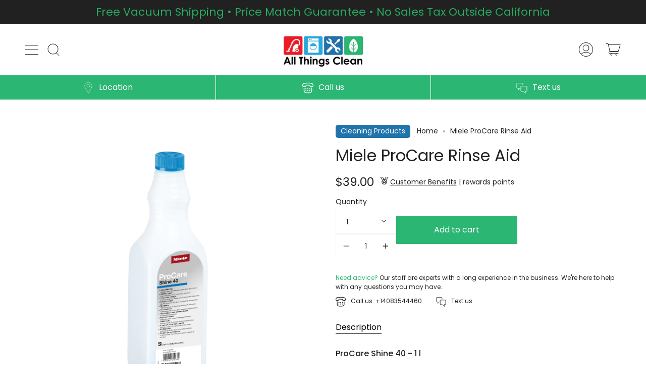

--- FILE ---
content_type: text/html; charset=utf-8
request_url: https://allthingsclean.com/products/miele-procare-shine?section_id=api-product-grid-item
body_size: 655
content:
<div id="shopify-section-api-product-grid-item" class="shopify-section">
<div data-api-content>
<div class="product-item large-up--one-quarter medium--one-quarter small--one-whole product-item--borderless product-item--centered product-item--api-product-grid-item-" data-product-grid-item data-slide="||itemIndex||" data-slide-index="||itemIndex||"><div class="product-item__image" data-product-image>
    <a class="product-link" href="/products/miele-procare-shine" aria-label="Miele ProCare Rinse Aid" data-grid-link>
      
        <div class="product-item__bg lazyload"
          data-grid-slide
          data-aos="img-in"
          data-aos-delay="||itemAosDelay||"
          data-aos-duration="||itemAosImageDuration||"
          data-aos-anchor="||itemAnimationAnchor||"
          data-aos-easing="ease-out-quart"
          >
          <img height="300"
                    width="300" src="//allthingsclean.com/cdn/shop/files/prorinse_3200x.png?v=1722039880"  alt="Miele ProCare Rinse Aid"/>
          
            &nbsp;
          
        </div>
        
      
    </a>

    <button type="button" class="quick-add-button" tabindex="-1" data-button-quick-add-mobile data-quick-add-button>
        <span class="visually-hidden">Quick add</span>

        <svg height="18" width="18" class="svg-loader">
          <circle r="7" cx="9" cy="9" />
          <circle stroke-dasharray="87.96459430051421 87.96459430051421" r="7" cx="9" cy="9" />
        </svg>
      </button>
      
        <div class="slideup" data-quick-add-holder>
          <button type="button" class="caps is-disable" data-focus-element data-quick-add-label="miele-procare-shine" data-collection-handle="primary"  data-quick-add-button tabindex="0">
            <span>
              <small>Quick add</small>

              <small>Pre-order</small>
            </span>

            <span>Added to cart</span>

            <svg height="18" width="18" class="svg-loader">
              <circle r="7" cx="9" cy="9" />
              <circle stroke-dasharray="87.96459430051421 87.96459430051421" r="7" cx="9" cy="9" />
            </svg>

            <span class="caps__error" data-message-error>&nbsp;</span>
          </button>

          <div data-quick-add-form-holder>&nbsp;</div>
        </div>
  </div>

  <noscript>
    <a class="product-link" href="/products/miele-procare-shine" aria-label="Miele ProCare Rinse Aid" data-grid-link>
      <div class="product-item__image no-js-image" style="background-image:url('//allthingsclean.com/cdn/shop/files/prorinse_540x.png?v=1722039880'); background-size: contain; background-position: center center; background-repeat: no-repeat;"></div>
    </a>
  </noscript>

  <div class="product-information"
    data-aos="fade"
    data-aos-delay="||itemAosDelay||"
    data-aos-duration="||itemAosTextDuration||"
    data-aos-anchor="||itemAnimationAnchor||"
    data-product-information>
    <a class="product-link" href="/products/miele-procare-shine" aria-label="Miele ProCare Rinse Aid" data-grid-link><p class="product__grid__title">
        Miele ProCare Rinse Aid
      </p><span class="price">
        
          <span class="new-price">
            
$39.00
</span>
          
        
      </span>
      

      
    </a>
  </div>
</div>
</div></div>

--- FILE ---
content_type: text/css
request_url: https://allthingsclean.com/cdn/shop/t/15/assets/custom.css?v=147179693540596605471763797217
body_size: 1166
content:
.aa-Panel{z-index:999999999!important}div#search-popdown-results,.rps_trademark{display:none!important}@media (max-width:500px){.search__popdown__close{width:auto}.search__popdown__close .icon{width:28px;height:28px}}.no-touch .double__image .product-item__bg__under,.no-touch .double__image.is-visible:hover .product-item__bg__under,.recent__wrapper.loading{opacity:1!important}.shipping-rule-content p:first-child{font-size:16px;line-height:25px;color:var(---color-text)}.shipping-rule-content p:first-child span{color:var(---color-primary)}.shipping-rule-content a:hover{color:var(---color-text)}.shipping-rule-content p:nth-child(2){font-size:12px;line-height:18px;color:#262626}.shipping-rule-content svg{stroke:#262626!important;fill:none}.product-buy-in-store p:first-child{color:var(---color-primary)}.product-buy-in-store p:nth-child(2){font-size:18px;border-bottom:2px solid;padding-bottom:10px;border-color:#f7f7f7}.product-buy-in-store p:nth-child(2) span.tag{color:var(---color-primary)}.product-buy-in-store p:nth-child(2) span.location-icon{padding:0 10px}.product-buy-in-store p:nth-child(2) span.location-icon svg g#Group{stroke:#262626!important}.product-buy-in-store p:nth-child(2) a{color:#262626;text-decoration:underline}.product-need-advice{margin-top:20px}.product-need-advice p{font-size:12px;line-height:18px;color:#262626}.product-need-advice p span.primary{color:var(---color-primary)}.product-need-advice p:nth-child(2){margin-top:10px}.product-need-advice a{margin-right:25px}.product-need-advice a span{margin-right:10px}.product-need-advice a span svg{stroke:#262626!important}.product__add__ons__list{text-align:center;font-size:12px}.product__add__ons__item{display:flex;flex-direction:column;justify-content:space-between}.product__tip__content{padding-top:30px;max-width:var(--content-max);margin:0 auto;padding:0 var(--outer);display:flex;align-items:center}.product__tip__content div.tag{padding-right:30px}.product__tip__content div.tag div svg{fill:none!important;stroke:#fff!important}.product__tip__content div.tag div svg g{fill:none!important}.product__tip__content div.tag div{background-image:var(---ico-tips-and-information-bg);width:40px;height:40px;display:flex;justify-content:center;align-items:center}.product__tip__content div.content p:first-child{font-size:16px!important;line-height:18px!important;font-weight:600!important;margin:0!important}.Header__WidgetTitle-sc-17gc7x6-2{font-size:calc(var(--font-5) * var(---font-adjust-heading))!important;font-family:var(---font-stack-heading)!important;font-weight:var(---font-weight-heading)!important;font-style:var(---font-style-heading)!important;color:var(--link)!important;line-height:1.2}.Header__Container-sc-17gc7x6-1{padding:0!important}.CommonLayout__ItemsContainer-sc-d1flxf-0{margin-top:26px!important}.elfsight-sapp-0e2652ff-987d-4643-b1dc-454742e18b34 .swiper-wrapper{height:400px}.elfsight-sapp-0e2652ff-987d-4643-b1dc-454742e18b34>div>div{background-color:#fafafa}.elfsight-sapp-0e2652ff-987d-4643-b1dc-454742e18b34 .WriteAReviewButton__Component-sc-55ha4u-0{display:none}.elfsight-sapp-0e2652ff-987d-4643-b1dc-454742e18b34 .Stats__Container-sc-aktd5o-1{justify-content:center}.elfsight-sapp-0e2652ff-987d-4643-b1dc-454742e18b34 .Spotlight__Container-sc-rb7q3j-0{background:#fff}.elfsight-sapp-0e2652ff-987d-4643-b1dc-454742e18b34 .Spotlight__Heading-sc-rb7q3j-1{margin-top:-68px}.elfsight-sapp-0e2652ff-987d-4643-b1dc-454742e18b34 .CarouselItem__CarouselItemContainer-sc-1527w87-0{padding-top:45px}.elfsight-sapp-0e2652ff-987d-4643-b1dc-454742e18b34 .AuthorPicture__Container-sc-1baibv3-0{width:80px;height:80px}.elfsight-sapp-0e2652ff-987d-4643-b1dc-454742e18b34 .PublicationDate__Container-sc-1r10lfu-0,.elfsight-sapp-0e2652ff-987d-4643-b1dc-454742e18b34 .Supplier__Container-sc-a7c0ny-0{display:none}.elfsight-sapp-0e2652ff-987d-4643-b1dc-454742e18b34 .Header__SupplierAndStats-sc-17gc7x6-4{display:flex;justify-content:center;flex-direction:row-reverse}.elfsight-sapp-0e2652ff-987d-4643-b1dc-454742e18b34 .Supplier__Component-sc-1vwbp06-0{margin-left:11px;width:61px;overflow:hidden}.elfsight-sapp-0e2652ff-987d-4643-b1dc-454742e18b34 .Rating__RatingValue-sc-cmor0f-1{color:#d22223;font-weight:500}.recent__container{max-width:var(--content-max);margin:0 auto;padding-left:var(--outer);padding-right:var(--outer)}.recent__container ul.tabs{text-align:left}.recent__container .recent__title{font-size:20px}.recent__content.product-grid.flickity-enabled .product-item{width:20%!important}#shopify-product-reviews{width:100%}.kdnzSY{width:unset!important;margin-left:13px!important;font-size:14px!important;line-height:21px!important;letter-spacing:0;color:#262626!important}.header__desktop__contact__us__bar{font-size:13px}.header__contact__us__search>input{font-size:13px}.section-buy-tip-blog .title,.recent__container .related__products .recent__title{font-size:26px!important;font-weight:400!important;line-height:39px;color:var(---color-text)}.product-tabs h2,.product-tabs h3,.product-tabs h4{font-size:24px;line-height:32px}.spr-badge-caption{margin-left:10px;font-size:12px;color:var(---color-review-text)}.product__price__wrap{margin-top:15px}.product-form-quantity-submit{display:flex;align-items:center;column-gap:20px;flex-direction:row}.select-popout--small{width:140px;margin:0}.product__submit__add{width:240px}@media only screen and (max-width:749px){.product-form-quantity-submit{display:block}.product__button__meta{margin:0}}@media only screen and (min-width:750px){.related__products_block .product-grid:after{content:"flickity";display:none}}.related__products_block .title{font-size:16px;text-align:left}.spr-badge[data-rating="0.0"] i.spr-icon-star-empty{color:var(---color-review-text)!important}.gallery-image .img-container{position:absolute;top:0;left:0;right:0;bottom:0;display:flex;align-items:center;justify-content:center}.gallery-image img{width:unset;position:unset;object-fit:contain;max-width:100%;max-height:100%}.product__add__ons .product__grid__title{font-size:14px}.product__add__ons .product-item__bg{background-size:contain}.product__add__ons .product-information>a{padding-right:0;padding-left:0}.column__grid__item{display:flex;flex-direction:column;min-height:100%}.column__content{display:flex;flex-direction:column;justify-content:space-between;flex-grow:1}.product-item__bg,.product-item__bg__inner{display:flex;justify-content:center;align-items:center}.product-item__bg img{width:unset;position:unset;object-fit:contain;max-width:100%;max-height:100%}.product-grid.flickity-enabled{overflow:visible;padding:0 30px}.product-grid.flickity-enabled .flickity-viewport{overflow:hidden}.flickity-button-circle .flickity-prev-next-button.previous{left:0}.flickity-button-circle .flickity-prev-next-button.next{right:0}@media only screen and (min-width:749px) and (max-width:1312px){.product__breadcrumbs{padding:0}}@media only screen and (min-width:749px) and (max-width:1172px){.breadcrumbs{font-size:11px}}@media only screen and (min-width:749px) and (max-width:928px){.breadcrumbs{font-size:10px}}@media only screen and (min-width:749px) and (max-width:866px){.brand-label{padding:2.5px 3px;margin-right:5px}.breadcrumbs__arrow{margin:0 4px}}@media only screen and (min-width:749px) and (max-width:776px){.breadcrumbs{font-size:9px}}*{scroll-behavior:smooth;scroll-padding-top:150px}.modal-wrapper{display:block}.price-Free{display:none}
/*# sourceMappingURL=/cdn/shop/t/15/assets/custom.css.map?v=147179693540596605471763797217 */


--- FILE ---
content_type: application/x-javascript
request_url: https://app.cart-bot.net/public/status/shop/all-things-clean-dev.myshopify.com.js?1768744235
body_size: -322
content:
var giftbee_settings_updated='1764787104c';

--- FILE ---
content_type: text/javascript
request_url: https://cdn.shopify.com/extensions/019bc53c-5433-7707-968b-dcb5707e5293/reel-app-350/assets/floating_view.min.js
body_size: 9018
content:
function closeFloatingVideo(){const e=document.getElementById("floatingVideo");e&&(e.style.display="none"),sessionStorage.removeItem("reelifyFloatingVideoData"),currentVideoIndexFloating=0,videosFloating=[],video=null}function handleVideoClick(){const e=window.reelifyConfigFloating?.shop;handleEventClickFloating(e,"POPUP_OPEN",video.id),showPopupFloating(0)}let viewTimerFloating,currentVideoIndexFloating=0,videosFloating=[],video=null;async function fetchVideo(e){if(!e)return console.error("Shop parameter is missing"),[];const t=window.reelifyConfigFloating?.viewType||"floating",n=`/api/reels?shop=${encodeURIComponent(e)}&viewType=${t}`;try{const e=await fetch(`https://reel-app-dry-frost-7031.fly.dev${n}`);if(!e.ok)throw new Error(`Failed to fetch videos: ${e.status} ${e.statusText}`);return await e.json()}catch(e){return console.error("Error fetching videos:",e),[]}}function getCurrencySymbol(e){return(0).toLocaleString("en-US",{style:"currency",currency:e,minimumFractionDigits:0,maximumFractionDigits:0}).replace(/\d/g,"").trim()}function getCurrentProductHandle(){const e=window.location.pathname.match(/\/products\/([^\/\?]+)/);return e?e[1]:window.meta&&window.meta.product&&window.meta.product.handle?window.meta.product.handle:window.ShopifyAnalytics&&window.ShopifyAnalytics.meta&&window.ShopifyAnalytics.meta.product?window.ShopifyAnalytics.meta.product.handle:null}function filterVideosByProductHandle(e,t){return t&&Array.isArray(e)?e.filter((e=>e.productHandle&&e.isFloating&&e.productHandle===t)):[]}function initializeVideoPlayer(e){if(!e||!e.reelUrl)return void console.error("Invalid video data:",e);let t=document.getElementById("floatingVideo"),n=document.getElementById("floatingVideoElement");t||(t=document.createElement("div"),t.id="floatingVideo",t.className="floating-video-container",document.body.appendChild(t)),n||(n=document.createElement("video"),n.id="floatingVideoElement",t.appendChild(n)),n.src=`${e.reelUrl}#t=0,3`,n.loop=!0,n.muted=!0,n.playsInline=!0,n.style.width="100%",n.style.height="100%",n.addEventListener("loadeddata",(()=>{console.log("Video loaded successfully")})),n.addEventListener("error",(e=>{console.error("Video error:",e.target.error)}));const o=n.play();void 0!==o&&o.catch((e=>{console.warn("Autoplay failed:",e)})),setupVideoPlayerFloating(t.querySelector(".floating-video"))}function showFloatingVideoContainer(){const e=document.getElementById("floatingVideo");e&&(e.classList.remove("hidden"),e.classList.add("visible"),e.style.display="block")}function hideFloatingVideoContainer(){const e=document.getElementById("floatingVideo");e&&(e.classList.remove("visible"),e.classList.add("hidden"),e.style.display="none")}function containsEncodedHtml(e){return/<[^>]+>/.test(e)}function decodeHTMLEntities(e){const t=document.createElement("textarea");return t.innerHTML=e,t.value}function extractTextFromHTML(e){const t=decodeHTMLEntities(e).replace(/\\n/g,"\n").replace(/\n{2,}/g,"\n"),n=document.createElement("div");n.innerHTML=t;return(n.textContent||n.innerText||"").split("\n").map((e=>e.trim())).filter((e=>""!==e))}function extractShopifyId(e){const t=e.match(/(\d+)$/);return t?t[0]:null}async function showPopupFloating(e){if(e<0||e>=videosFloating.length)console.error("Invalid video index");else try{currentVideoIndexFloating=e;const t=window.innerWidth<=768,n=document.querySelector("#pcPopupFloating"),o=document.querySelector("#mobilePopupFloating");if(document.querySelector("#floatingVideo").style.display="none",!n&&!o)throw new Error("Popup elements not found in DOM");const i=e=>{e&&e.parentNode!==document.body&&document.body.appendChild(e)};i(n),i(o),t&&o?(await showMobilePopupFloating(e),o.style.display="block",n&&(n.style.display="none")):n&&(await showPCPopupFloating(e),n.style.display="flex",o&&(o.style.display="none")),document.body.classList.add("reel-plugin-no-scroll")}catch(e){console.error("Error showing popup:",e);document.querySelectorAll(".reel-plugin-popup-overlay").forEach((e=>e.style.display="none"))}}async function showMobilePopupFloating(e){try{const t=document.querySelector("#reelsContainerFloating");if(!t)throw new Error("Reels container not found");t.innerHTML="";let n=videosFloating.length;for(let e=0;e<videosFloating.length;e++){const n=createMobileVideoElementFloating(videosFloating[e],e,e);t.appendChild(n)}await new Promise((e=>requestAnimationFrame(e))),setTimeout((()=>{const t=document.querySelector(`#video-container-${e}`);t&&t.scrollIntoView({behavior:"auto",block:"center"})}),100);const o=new Map;let i=null;const r=new IntersectionObserver((e=>{e.forEach((e=>{const t=e.target,n=parseInt(t.dataset.videoIndex);if(e.isIntersecting&&e.intersectionRatio>=.5){if(i!==n){if(null!==i){const e=o.get(i);if(e){clearTimeout(e),o.delete(i);const t=document.querySelector(`[data-video-index="${i}"]`);t?.hideSwipeIndicator&&t.hideSwipeIndicator()}}i=n,t.hideSwipeIndicator?.(),o.has(n)&&clearTimeout(o.get(n));const e=setTimeout((()=>{t.showSwipeIndicator?.()}),4e3);o.set(n,e)}}else o.has(n)&&(clearTimeout(o.get(n)),o.delete(n)),t.hideSwipeIndicator?.(),i===n&&(i=null)}))}),{threshold:.5}),a=t.querySelectorAll(".reel-plugin-popup-content");a.forEach((e=>r.observe(e)));let l=null,d=!1;const c=()=>{d=!0,document.removeEventListener("touchstart",c),document.removeEventListener("click",c)};document.addEventListener("touchstart",c),document.addEventListener("click",c);const s=new IntersectionObserver((e=>{e.forEach((e=>{const t=e.target.querySelector("video");if(t)if(e.isIntersecting&&e.intersectionRatio>=.5)if(l&&l!==t&&(l.muted=!0,l.pause()),document.querySelectorAll(".reel-plugin-popup-video").forEach((e=>{e!==t&&(e.muted=!0,e.pause())})),l=t,t.readyState<2){t.load();const e=()=>{t.muted=!1,setTimeout((()=>{const e=t.play();void 0!==e&&e.catch((e=>{"AbortError"!==e.name&&("NotAllowedError"===e.name?(console.warn("Autoplay blocked, playing muted"),t.muted=!0,t.play().catch((()=>{console.warn("Muted autoplay also blocked")}))):"NotSupportedError"===e.name?console.warn("Video format not supported"):console.warn("Video play prevented:",e),l===t&&(l=null))}))}),50)};t.readyState>=2?e():(t.addEventListener("loadeddata",e,{once:!0}),setTimeout(e,2e3))}else t.muted=!1,setTimeout((()=>{const e=t.play();void 0!==e&&e.catch((e=>{"AbortError"!==e.name&&("NotAllowedError"===e.name?(console.warn("Autoplay blocked, playing muted"),t.muted=!0,t.play().catch((()=>{console.warn("Muted autoplay also blocked")}))):"NotSupportedError"===e.name?console.warn("Video format not supported"):console.warn("Video play prevented:",e),l===t&&(l=null))}))}),50);else t.muted=!0,t.pause(),l===t&&(l=null)}))}),{threshold:.5,rootMargin:"0px 0px -10% 0px"});a.forEach((e=>s.observe(e)));let u=0;t.addEventListener("scroll",(()=>{const e=t.scrollTop,o=t.scrollHeight,i=t.clientHeight;if(e>u&&o-e-i<500){const e=t.lastElementChild,o=(parseInt(e.dataset.videoIndex)+1)%videosFloating.length;console.log(`Loading next video: ${o}`);const i=createMobileVideoElementFloating(videosFloating[o],n++,o);t.appendChild(i),r.observe(i),s.observe(i);const a=i.querySelector("video");if(a){a.pause(),a.currentTime=0,a.muted=!0;const e=a.src;a.removeAttribute("src"),a.load(),setTimeout((()=>{a.src=e,a.load(),a.addEventListener("loadeddata",(function e(){a.removeEventListener("loadeddata",e),console.log(`Video ${o} recycled and loaded successfully`)}),{once:!0}),a.addEventListener("error",(function t(){a.removeEventListener("error",t),console.error(`Error loading recycled video ${o}`),setTimeout((()=>{a.src=e,a.load()}),1e3)}),{once:!0})}),100)}}u=e,document.querySelectorAll(".reel-plugin-popup-video").forEach((e=>{const n=e.getBoundingClientRect(),o=t.getBoundingClientRect();n.top<o.bottom&&n.bottom>o.top||e.paused||(e.pause(),e.muted=!0,l===e&&(l=null))}))}))}catch(e){console.error("Error in showMobilePopup:",e)}}function createMobileVideoElementFloating(e,t,n){window.reelifyVideos[t]=e;const o=document.createElement("div");o.id=`video-container-${t}`,o.className="reel-plugin-popup-content",o.style.scrollSnapAlign="start",o.dataset.videoIndex=n;const i=Array.isArray(e.productVariants)?e.productVariants:[],r=i.length>0,a=r?i[0]:null,l=r&&a.featured_image?.src?a.featured_image.src:e.productImage,d=e.titleFr?.trim()||e.productTitle,c=r&&a.price?Number(a.price):Number(e.productPrice),s=(r&&a.price,e.productPriceCurrency),u=r&&a.compare_at_price?Number(a.compare_at_price):e.productCompareAtPrice;o.innerHTML=`\n    <div class="reel-plugin-popup-video-wrapper">\n      <video\n        id="video-${t}"\n        class="reel-plugin-popup-video"\n        src="${e.reelUrl}"\n        poster="${e.thumbnail}"\n        loop\n        playsinline\n        webkit-playsinline\n        preload="none"\n      ></video>\n      \n      <button class="reel-plugin-popup-mute-button" onclick="toggleMuteFloating(${t})">\n        <svg class="reel-plugin-popup-mute-icon" width="24" height="24" viewBox="0 0 24 24">\n          <path class="mute-path" fill="none" stroke="white" stroke-width="1.5" \n            d="M11 5L6.5 8.5h-3a.5.5 0 00-.5.5v6a.5.5 0 00.5.5h3L11 19V5z"/>\n          <path class="mute-path" fill="none" stroke="white" stroke-width="1.5" \n            d="M14.5 8.5c2 2 2 5 0 7 M17.5 6c3 3 3 9 0 12"/>\n          <path class="unmute-path" fill="none" stroke="white" stroke-width="1.5" style="display: none;" \n            d="M11 5L6.5 8.5h-3a.5.5 0 00-.5.5v6a.5.5 0 00.5.5h3L11 19V5z M15 9l6 6 M15 15l6-6"/>\n        </svg>\n      </button>\n\n      <button class="reel-plugin-popup-close-inside" onclick="closePopupMobileFloating()">\n        <svg width="24" height="24" viewBox="0 0 24 24">\n          <path fill="white" d="M19 6.41L17.59 5 12 10.59 6.41 5 \n          5 6.41 10.59 12 5 17.59 6.41 19 \n          12 13.41 17.59 19 19 17.59 13.41 12z"/>\n        </svg>\n      </button>\n\n      ${e.productId?`\n        <div class="reel-plugin-popup-details-section">\n          <div class="reel-plugin-popup-photo-container">\n            <img src="${l}" alt="${d}" class="reel-plugin-popup-product-image">\n          </div>\n          <div class="reel-plugin-popup-details-content">\n            <span class="reel-plugin-popup-details-span">${d}</span>\n            <span class="reel-plugin-popup-price-span">\n              ${getCurrencySymbol(s)} ${c.toLocaleString()}\n              ${u&&c!==u?`<span class="reel-plugin-popup-compare-price">\n                  <del>${getCurrencySymbol(s)} ${u.toLocaleString()}</del>\n                </span>`:""}\n            </span>\n            <div class="reel-plugin-popup-buttons">\n              ${getActionButton(e,t)}  \n            </div>\n          </div>\n        </div>\n      `:""}\n\n      <div class="reel-plugin-swipeup-indicator" style="display: none;">\n        <div class="swipeup-arrow">\n          <svg width="24" height="24" viewBox="0 0 24 24" fill="none"\n           xmlns="http://www.w3.org/2000/svg">\n             <path d="M12 19V5M5 12L12 5L19 12"\n              stroke="white" stroke-width="2.5"\n              stroke-linecap="round" stroke-linejoin="round"/>\n          </svg>\n        </div>\n        <div class="swipeup-text">${window.reelifyConfigFloating.translations.swipeUp||"Swipe up for more"}</div>\n      </div>\n    </div>\n  `;const p=o.querySelector(".reel-plugin-swipeup-indicator");return p&&(p.style.display="none"),o.showSwipeIndicator=()=>{p&&(p.style.display="flex")},o.hideSwipeIndicator=()=>{p&&(p.style.display="none")},setTimeout((()=>{const e=o.querySelector(".reel-plugin-popup-mute-button"),t=o.querySelector(".reel-plugin-popup-close-inside");e&&(e.style.display="flex",e.style.opacity="1",e.style.visibility="visible",e.offsetHeight),t&&(t.style.display="flex",t.style.opacity="1",t.style.visibility="visible",t.offsetHeight)}),0),requestAnimationFrame((()=>{requestAnimationFrame((()=>{const e=o.querySelector(".reel-plugin-popup-mute-button"),t=o.querySelector(".reel-plugin-popup-close-inside");e&&(e.style.transform="translateZ(0)",e.offsetHeight),t&&(t.style.transform="translateZ(0)",t.offsetHeight)}))})),o}async function showPCPopupFloating(e){if(e<0||e>=videosFloating.length)return;currentVideoIndexFloating=e;const t=videosFloating[e];updateButtonVisibilityFloating();const n=t.shop;viewTimerFloating&&clearTimeout(viewTimerFloating),viewTimerFloating=setTimeout((()=>{handleEventClickFloating(n,"REEL_VIDEO_VIEW",t.id)}),4e3),window.updateOptionCarousel&&delete window.updateOptionCarousel,window.updateOptionStory&&delete window.updateOptionStory;const o=document.getElementById("popupVideoFloating"),i=document.getElementById("popupImageFloating"),r=document.getElementById("popupDetailsFloating"),a=document.getElementById("mutePath1Floating"),l=document.getElementById("mutePath2Floating"),d=document.getElementById("mutePath3Floating"),c=document.getElementById("popupButtonsFloating"),s=document.getElementById("popupDetailsContainerFloating"),u=document.getElementById("popupContentFloating");if(t.productId?(s.style.display="",u.classList.remove("video-only")):(s.style.display="none",u.classList.add("video-only")),!t||!t.productVariants)return void console.error("Video data or variants are not available");const p=t.productVariants,m=t.description||t.descriptionHtml,g=(t.options||[]).filter((e=>!(!e.name||!e.values)&&(1!==e.values.length||"Default Title"!==e.values[0])));o.muted=!1,o.muted||(a.setAttribute("d","M11.553 3.064A.75.75 0 0112 3.75v16.5a.75.75 0 01-1.255.555L5.46 16H2.75A1.75 1.75 0 011 14.25v-4.5C1 8.784 1.784 8 2.75 8h2.71l5.285-4.805a.75.75 0 01.808-.13zM10.5 5.445l-4.245 3.86a.75.75 0 01-.505.195h-3a.25.25 0 00-.25.25v4.5c0 .138.112.25.25.25h3a.75.75 0 01.505.195l4.245 3.86V5.445z"),l.setAttribute("d","M18.718 4.222a.75.75 0 011.06 0c4.296 4.296 4.296 11.26 0 15.556a.75.75 0 01-1.06-1.06 9.5 9.5 0 000-13.436.75.75 0 010-1.06z"),d.setAttribute("d","M16.243 7.757a.75.75 0 10-1.061 1.061 4.5 4.5 0 010 6.364.75.75 0 001.06 1.06 6 6 0 000-8.485z")),o.src=t.reelUrl||"",o.poster=t.thumbnail||"";const h=p.filter((e=>e.available)),y={};function f(e,t={}){const n=g.findIndex((t=>t.name===e));return[...new Set(h.filter((o=>o.selectedOptions.every((o=>{const i=t[o.name];if(o.name===e)return!0;return!(g.findIndex((e=>e.name===o.name))<n)||i===o.value})))).map((t=>t.selectedOptions.find((t=>t.name===e))?.value)).filter(Boolean))]}function v(e){return h.find((t=>t.selectedOptions.every((t=>e[t.name]===t.value))))}function w(e){const n=document.querySelector(".reel-plugin-popup-price-span-floating"),o=document.getElementById("popupImageFloating");if(e&&n&&(n.innerHTML=`\n      ${getCurrencySymbol(t.productPriceCurrency)} ${(e.price||0).toLocaleString()}\n      ${e.compareAtPrice?`<span class="reel-plugin-popup-compare-price">\n            <del>${getCurrencySymbol(t.productPriceCurrency)} ${(e.compareAtPrice||0).toLocaleString()}</del>\n          </span>`:""}\n    `),e&&o){const n=e.featured_image?.src||t.productImage;if(n){const i=document.createElement("img");i.src=n,i.alt=e.title||t.productTitle||"",i.style.opacity="0",i.onload=function(){o.innerHTML="",o.appendChild(i),setTimeout((()=>{i.style.transition="opacity 0.2s ease-in-out",i.style.opacity="1"}),10)},i.onerror=function(){o.innerHTML=n?`<img src="${n}" alt="${e.title||t.productTitle||""}">`:""}}else o.innerHTML=""}}function b(){g.forEach((e=>{const t=g.indexOf(e),n=document.getElementById(`floating-option${t}Container`);if(n){const o=f(e.name,y);n.innerHTML=e.values.map((n=>{const i=y[e.name]===n,r=o.includes(n);return`\n          <li class="reel-plugin-popup-variant-item ${i?"selected":""} ${r?"":"disabled"}">\n            <label class="reel-plugin-popup-variant-label">\n              <input \n                class="reel-plugin-popup-variant-checkbox-input"  \n                type="radio" \n                name="productVariantfloating${t}" \n                value="${n}" \n                ${i?"checked":""}\n                ${r?"":"disabled"}\n                onclick="${r?`window.updateOptionFloating('${e.name}', '${n}')`:""}"\n              >\n              <span class="reel-plugin-popup-variant-checkbox-label ${r?"":"disabled-text"}">\n                ${n}\n              </span>\n            </label>\n          </li>\n        `})).join("")}}))}g.forEach((e=>{y[e.name]=null})),window.updateOptionFloating=function(e,t){y[e]=t;for(let t=g.findIndex((t=>t.name===e))+1;t<g.length;t++){const e=g[t],n=f(e.name,y);n.includes(y[e.name])||(y[e.name]=n[0]||null)}const n=v(y);if(n){w(n);const e=document.getElementById("addToCartButton");e&&e.setAttribute("data-variant-id",n.id)}b()};const C=g.length>0?g.map((e=>`\n    <div class="reel-plugin-popup-variant-group">\n      <span class="reel-plugin-popup-variants-title">${e.name}</span>\n      <ul id="floating-option${g.indexOf(e)}Container" class="reel-plugin-popup-variant-list">\n        ${e.values.map((t=>`\n          <li class="reel-plugin-popup-variant-item">\n            <label class="reel-plugin-popup-variant-label">\n              <input \n                class="reel-plugin-popup-variant-checkbox-input"  \n                type="radio" \n                name="productVariantFloating${g.indexOf(e)}" \n                value="${t}" \n                onclick="window.updateOptionFloating('${e.name}', '${t}')"\n              >\n              <span class="reel-plugin-popup-variant-checkbox-label">${t}</span>\n            </label>\n          </li>\n        `)).join("")}\n      </ul>\n    </div>\n  `)).join(""):"";let F=null;if(h.length>0){const e=h[0];0===g.length?F=e.id:e.selectedOptions.forEach((e=>{g.some((t=>t.name===e.name))&&(y[e.name]=e.value)}))}t.productId&&(r.innerHTML=`\n    <div class="reel-plugin-popup-product-info">\n      <span class="reel-plugin-popup-details-span">${t.titleFr?.trim()||t.productTitle||"No title available"}</span>\n      <span class="reel-plugin-popup-price-span-floating">\n        ${getCurrencySymbol(t.productPriceCurrency)} ${(t.productPrice||0).toLocaleString()}\n        ${t.productCompareAtPrice?`<span class="reel-plugin-popup-compare-price">\n              <del>${getCurrencySymbol(t.productPriceCurrency)} ${(t.productCompareAtPrice||0).toLocaleString()}</del>\n            </span>`:""}\n      </span>\n    </div>\n\n    ${C?`<div class="reel-plugin-popup-variants">${C}</div>`:""}\n\n   ${m?`\n         <span class="popup-description-title"> ${window.reelifyConfigFloating.translations.productDetails||"Product Details"}</span>\n        ${(()=>{const e=t.descriptionFr?.trim()||t.description?.trim()||"",n=t.descriptionHtml||"";if(e)return`<span class="popup-description-content">${e}</span>`;if(n&&containsEncodedHtml(n)){return`\n      <ul class="popup-description-content popup-description-list">\n        ${extractTextFromHTML(decodeHTMLEntities(n)).map((e=>`<li>${e}</li>`)).join("")}\n      </ul>\n    `}return""})()}\n\n  `:""}\n  `);const E=v(y),T=F||E?.id||"";t.productId?c.innerHTML=`\n    <button class="reel-plugin-popup-more-info" onclick="moreInfo('${t.productHandle}', '${n}','${t.id}')"> ${window.reelifyConfigFloating.translations.moreInfo||"More Info"}</button>\n    <button id="addToCartButton" class="reel-plugin-popup-add-to-cart" \n      data-variant-id="${T}"\n      onclick="addToCart(this, this.getAttribute('data-variant-id'), '${n}', '${t.id}')"\n      ${T?"":"disabled"}>\n      <span id="addToCartButtonText">${window.reelifyConfigFloating.translations.addToCart||"Add to Cart"}</span>\n      <span id="addToCartButtonTick" class="reel-plugin-hidden">\n        <svg viewBox="0 0 24 24" class="reel-plugin-popup-cart-tick-svg" aria-hidden="true" role="img">\n          <circle cx="12" cy="12" r="10" fill="none" stroke="white" stroke-width="2"></circle>\n          <path d="M10 15l-5-5 1.41-1.41L10 12.17l7.59-7.59L19 6l-9 9z"></path>\n        </svg>\n      </span>\n    </button>\n    <button class="reel-plugin-popup-cart-icon" onclick="openCart('${n}')">\n      <span class="reel-plugin-cart-badge" id="cartBadge">0</span>\n      <svg viewBox="0 0 24 24" class="reel-plugin-popup-cart-icon-svg">\n        <svg xmlns="http://www.w3.org/2000/svg" viewBox="0 0 24 24" id="cart">\n          <path d="M8.5,19A1.5,1.5,0,1,0,10,20.5,1.5,1.5,0,0,0,8.5,19ZM19,16H7a1,1,0,0,1,0-2h8.49121A3.0132,3.0132,0,0,0,18.376,11.82422L19.96143,6.2749A1.00009,1.00009,0,0,0,19,5H6.73907A3.00666,3.00666,0,0,0,3.92139,3H3A1,1,0,0,0,3,5h.92139a1.00459,1.00459,0,0,1,.96142.7251l.15552.54474.00024.00506L6.6792,12.01709A3.00006,3.00006,0,0,0,7,18H19a1,1,0,0,0,0-2ZM17.67432,7l-1.2212,4.27441A1.00458,1.00458,0,0,1,15.49121,12H8.75439l-.25494-.89221L7.32642,7ZM16.5,19A1.5,1.5,0,1,0,18,20.5,1.5,1.5,0,0,0,16.5,19Z"></path>\n        </svg>\n      </svg>\n    </button>\n  `:c.innerHTML="",getCartCount();const S=F?h.find((e=>e.id===F)):E;S?w(S):i.innerHTML=t.productImage?`<img src="${t.productImage}" alt="${t.productAlt||t.productTitle||""}">`:"",g.length>0&&b(),document.body.classList.add("reel-plugin-no-scroll")}function setupPlaybackObserver(){const e=new IntersectionObserver((e=>{e.forEach((e=>{const t=e.target.querySelector("video");if(t)if(e.isIntersecting){t.play().catch((e=>console.log("Autoplay prevented:",e))),t.muted=!1,currentVideoIndexFloating=parseInt(e.target.id.split("-")[2]);const n=e.target.querySelector(".reel-plugin-popup-mute-button");if(n){const e=n.querySelector(".mute-path"),t=n.querySelector(".unmute-path");e.style.display="block",t.style.display="none"}}else t.pause(),t.currentTime=0,t.muted=!0}))}),{threshold:.7}),t=()=>{document.querySelectorAll(".reel-plugin-popup-content").forEach((t=>{e.observe(t)}))};t();const n=new MutationObserver((e=>{e.forEach((e=>{e.addedNodes.length&&t()}))})),o=document.querySelector("#reelsContainerFloating");return o&&n.observe(o,{childList:!0}),e}function toggleMuteFloating(e){try{const t=document.getElementById(`video-${e}`);if(!t)return void console.error("Video element not found:",e);const n=t.closest(".reel-plugin-popup-video-wrapper").querySelector(".reel-plugin-popup-mute-button");if(!n)return void console.error("Mute button not found");t.paused&&t.play().catch((()=>{})),t.muted=!t.muted,t.volume=t.muted?0:1,t.muted=t.muted;const o=n.querySelectorAll(".mute-path"),i=n.querySelector(".unmute-path");t.muted?(o.forEach((e=>e.style.display="none")),i&&(i.style.display="block")):(o.forEach((e=>e.style.display="block")),i&&(i.style.display="none")),requestAnimationFrame((()=>{t.muted!==("block"===i.style.display)&&(t.muted="block"===i.style.display)}))}catch(e){console.error("Error in toggleMute:",e)}}function closePopupFloating(){const e=document.querySelector("#pcPopupFloating"),t=document.getElementById("popupVideoFloating");document.querySelector("#floatingVideo").style.display="block",viewTimerFloating&&(clearTimeout(viewTimerFloating),viewTimerFloating=null),t.muted=!0,document.body.classList.remove("reel-plugin-no-scroll"),e.style.display="none"}function getActionButton(e,t){const n=extractShopifyId(e.productVariantId),o=e.productVariants&&e.productVariants.length>1;return"shop_now"===window.reelifyConfigFloating.mobileViewButton?`<button class="reel-plugin-popup-shop-now"\n              onclick="moreInfo('${e.productHandle}', '${e.shop}', '${e.id}')">\n              ${window.reelifyConfigFloating.translations.shopNow||"Shop Now"}\n            </button>`:o?`<button class="reel-plugin-popup-add-to-cart-mobile"\n              onclick="showVariantSelectorFloating('${t}')">\n              ${window.reelifyConfigFloating.translations.addToCart||"Add to Cart"}\n            </button>`:n?getAddToCartButton(n,e):""}document.addEventListener("DOMContentLoaded",(async function(){hideFloatingVideoContainer();const e=window.reelifyPageType&&window.reelifyPageType.includes("product");if(!(!window.reelifyPageType||"index"!==window.reelifyPageType&&!window.reelifyPageType.includes("product")&&!window.reelifyPageType.includes("collection")||window.location.pathname.includes("/account")||window.location.pathname.includes("/about")||window.location.pathname.includes("/contact")||window.location.pathname.includes("/cart")||window.location.pathname.includes("/checkout")))try{const t=window.reelifyConfigFloating?.shop;if(!t)return void console.error("Shop configuration is missing");const n=sessionStorage.getItem("reelifyFloatingVideoData");let o=n?JSON.parse(n):null;if(o&&Array.isArray(o)&&o.length>0){if(e){const e=getCurrentProductHandle();if(e){const t=filterVideosByProductHandle(o,e);t.length>0?(videosFloating=t,video=t[0],showFloatingVideoContainer(),initializeVideoPlayer(video)):hideFloatingVideoContainer()}else hideFloatingVideoContainer()}else videosFloating=o,video=o[0],showFloatingVideoContainer(),initializeVideoPlayer(video);return}if(o=await fetchVideo(t),o&&Array.isArray(o)&&o.length>0)if(sessionStorage.setItem("reelifyFloatingVideoData",JSON.stringify(o)),e){const e=getCurrentProductHandle();if(e){const t=filterVideosByProductHandle(o,e);t.length>0?(videosFloating=t,video=t[0],showFloatingVideoContainer(),initializeVideoPlayer(video)):hideFloatingVideoContainer()}else hideFloatingVideoContainer()}else videosFloating=o,video=o[0],showFloatingVideoContainer(),initializeVideoPlayer(video);else hideFloatingVideoContainer()}catch(e){console.error("Failed to initialize floating video:",e),hideFloatingVideoContainer()}})),setInterval((async()=>{const e=window.reelifyConfigFloating?.shop;if(e){const t=await fetchVideo(e);t&&t.length>0&&sessionStorage.setItem("reelifyFloatingVideoData",JSON.stringify(t))}}),36e5),window.reelifyVideos=[];const showVariantSelectorFloating=e=>{const t=window.reelifyVideos[e],n=t.productVariants.filter((e=>!0===e.available)),o=t.options,i=document.createElement("div");i.className="variant-selector-modal";const r=document.createElement("div");r.className="variant-selector-header";const a=document.createElement("h3");a.textContent=t.titleFr?.trim()||t.productTitle||"Select Variant";const l=document.createElement("button");l.className="variant-selector-close",l.innerHTML="×",l.onclick=closeVariantSelectorFloating,r.appendChild(a),r.appendChild(l);const d=document.createElement("img");d.className="variant-product-image",d.src=t.productImage||"",d.alt=t.titleFr?.trim()||t.productTitle||"Product Image";const c=document.createElement("div");c.className="variant-product-info";const s=document.createElement("div");s.className="variant-product-price",s.textContent=`${getCurrencySymbol(t.productPriceCurrency)||"$"}${Number(n[0].price).toFixed(2)}`,c.appendChild(s);const u=document.createElement("div");u.className="variant-selector-container";const p=document.createElement("h4");p.className="variant-size-heading",p.textContent=o.map((e=>e.name)).join(" / ");const m=document.createElement("div");m.className="reel-plugin-popup-variant-list-mobile",n.forEach(((e,n)=>{const o=document.createElement("div");o.className="reel-plugin-popup-variant-item";const i=document.createElement("label");i.className="reel-plugin-popup-variant-label";const r=document.createElement("input");r.type="radio",r.name="variant",r.id=`variant-${e.id}`,r.value=e.id,r.className="reel-plugin-popup-variant-checkbox-input",0===n&&(r.checked=!0);const a=document.createElement("span");a.className="reel-plugin-popup-variant-checkbox-label",a.textContent=e.title,i.appendChild(r),i.appendChild(a),o.appendChild(i),m.appendChild(o),r.addEventListener("change",(()=>{r.checked&&(s.textContent=`${getCurrencySymbol(t.productPriceCurrency)||"$"}${Number(e.price).toFixed(2)}`,d.src=`${e.featured_image.src}`)}))}));const g=document.createElement("button");g.className="variant-selector-done",g.innerHTML=`\n     <span id="addToCartButtonText" class="addToCartButtonText">${window.reelifyConfigFloating.translations.addToCart||"Add to Cart"}</span>\n     <span id="addToCartButtonTick" class="addToCartButtonTick reel-plugin-hidden">\n       <svg viewBox="0 0 24 24" class="reel-plugin-popup-cart-tick-svg" aria-hidden="true" role="img">\n         <circle cx="12" cy="12" r="10" fill="none" stroke="white" stroke-width="2"></circle>\n         <path d="M10 15l-5-5 1.41-1.41L10 12.17l7.59-7.59L19 6l-9 9z"></path>\n       </svg>\n     </span>\n   `,g.onclick=()=>{const e=document.querySelector('input[name="variant"]:checked');if(e){const n=e.value,o=t.shop,i=t.id;addToCart(g,n,o,i).then((()=>closeVariantSelectorFloating())).catch((e=>console.error("Add to cart failed:",e)))}},i.appendChild(r),i.appendChild(d),i.appendChild(c),u.appendChild(p),u.appendChild(m),i.appendChild(u),i.appendChild(g);const h=document.createElement("div");h.className="variant-selector-overlay",h.onclick=closeVariantSelectorFloating,document.body.appendChild(h),document.body.appendChild(i),setTimeout((()=>{i.classList.add("show"),h.classList.add("show")}),10)},closeVariantSelectorFloating=()=>{const e=document.querySelector(".variant-selector-modal"),t=document.querySelector(".variant-selector-overlay");e&&t&&(e.classList.remove("show"),t.classList.remove("show"),setTimeout((()=>{e.remove(),t.remove()}),300))};function getAddToCartButton(e,t){return`<button id="addToCartButton" class="reel-plugin-popup-add-to-cart-mobile" data-variant-id="${e}" \n       onclick="addToCart(this, this.getAttribute('data-variant-id'), '${t.shop}', '${t.id}')">\n       <span id="addToCartButtonText_mobile">${window.reelifyConfigFloating.translations.addToCart||"Add to Cart"}</span>\n       <span id="addToCartButtonTick_mobile" class="reel-plugin-hidden-mobile">\n                       <svg viewBox="0 0 24 24" class="reel-plugin-popup-cart-tick-svg" aria-hidden="true" role="img">\n                         <circle cx="12" cy="12" r="10" fill="none" stroke="white" stroke-width="2"></circle>\n                         <path d="M10 15l-5-5 1.41-1.41L10 12.17l7.59-7.59L19 6l-9 9z"></path>\n                       </svg>\n       </span>\n     </button>`}function closePopupMobileFloating(){const e=document.querySelector("#mobilePopupFloating"),t=document.querySelectorAll(".reel-plugin-popup-video");document.querySelector("#floatingVideo").style.display="block";try{t.forEach((e=>{try{e.pause(),e.muted=!0,e.currentTime=0}catch(e){console.error("Error handling video:",e)}})),e&&(e.style.display="none"),document.body.classList.remove("reel-plugin-no-scroll");const n=document.querySelector("#reelsContainerFloating");n&&(n.scrollTop=0);document.querySelector(".variant-selector-modal")&&closeVariantSelectorFloating()}catch(t){console.error("Error closing mobile popup:",t),e&&(e.style.display="none"),document.body.classList.remove("reel-plugin-no-scroll")}}function checkClickOutsideFloating(e){"pcPopupFloating"===e.target.id&&closePopupFloating()}function togglePopupMuteFloating(e,t){e.stopPropagation();const n=document.getElementById("popupVideoFloating"),o=document.getElementById("mutePath1Floating"),i=document.getElementById("mutePath2Floating"),r=document.getElementById("mutePath3Floating");n.muted=!n.muted,n.muted?(o.setAttribute("d","M12 3.75a.75.75 0 00-1.255-.555L5.46 8H2.75A1.75 1.75 0 001 9.75v4.5c0 .966.784 1.75 1.75 1.75h2.71l5.285 4.805A.75.75 0 0012 20.25V3.75zM6.255 9.305l4.245-3.86v13.11l-4.245-3.86a.75.75 0 00-.505-.195h-3a.25.25 0 01-.25-.25v-4.5a.25.25 0 01.25-.25h3a.75.75 0 00.505-.195z"),i.setAttribute("d","M16.28 8.22a.75.75 0 10-1.06 1.06L17.94 12l-2.72 2.72a.75.75 0 101.06 1.06L19 13.06l2.72 2.72a.75.75 0 101.06-1.06L20.06 12l2.72-2.72a.75.75 0 00-1.06-1.06L19 10.94l-2.72-2.72z"),r.setAttribute("d","")):(o.setAttribute("d","M11.553 3.064A.75.75 0 0112 3.75v16.5a.75.75 0 01-1.255.555L5.46 16H2.75A1.75 1.75 0 011 14.25v-4.5C1 8.784 1.784 8 2.75 8h2.71l5.285-4.805a.75.75 0 01.808-.13zM10.5 5.445l-4.245 3.86a.75.75 0 01-.505.195h-3a.25.25 0 00-.25.25v4.5c0 .138.112.25.25.25h3a.75.75 0 01.505.195l4.245 3.86V5.445z"),i.setAttribute("d","M18.718 4.222a.75.75 0 011.06 0c4.296 4.296 4.296 11.26 0 15.556a.75.75 0 01-1.06-1.06 9.5 9.5 0 000-13.436.75.75 0 010-1.06z"),r.setAttribute("d","M16.243 7.757a.75.75 0 10-1.061 1.061 4.5 4.5 0 010 6.364.75.75 0 001.06 1.06 6 6 0 000-8.485z"))}function moreInfo(e,t,n){handleEventClickFloating(t,"MORE_INFO_CLICK",n);const o=`https://${t}/products/${e}`;window.location.href=o}async function addToCart(e,t,n,o){try{const i=extractShopifyId(t);if(handleEventClickFloating(n,"ADD_TO_CART",o),!t)return void console.error("No valid productVariantId provided.");const r={items:[{id:String(i),quantity:1}]};if(o){const e=await fetch(window.Shopify.routes.root+"cart.js");if(!e.ok)throw new Error("Failed to fetch cart data");const t=await e.json();let i=new Set((t.attributes?.REELITEMID||"").split(",").filter((e=>""!==e.trim())).map((e=>e.trim())));i.add(o),r.attributes={REELIFY:n,REELITEMID:Array.from(i).join(",")}}const a=window.Shopify.routes.root+"cart/add.js",l=await fetch(a,{method:"POST",headers:{"Content-Type":"application/json"},body:JSON.stringify(r)});if(!l.ok){const e=await l.text();throw new Error(`Network response was not ok: ${e}`)}const d=await l.json();return updateCartDisplay(),updateCartDrawer(),updateButtonAnimation(e),await getCartCount(),d}catch(e){throw console.error("Error adding product to cart:",e),e}}function updateButtonAnimation(e){const t=e.querySelector("#addToCartButtonText, .addToCartButtonText"),n=e.querySelector("#addToCartButtonTick, .addToCartButtonTick");t&&n&&(t.classList.add("reel-plugin-hidden"),n.classList.remove("reel-plugin-hidden"),n.classList.add("reel-plugin-animate-add"),setTimeout((()=>{n.classList.add("reel-plugin-hidden"),t.classList.remove("reel-plugin-hidden"),n.classList.remove("reel-plugin-animate-add")}),2e3));const o=e.querySelector("#addToCartButtonText_mobile"),i=e.querySelector("#addToCartButtonTick_mobile");o&&i&&(o.classList.add("reel-plugin-hidden-mobile"),i.classList.remove("reel-plugin-hidden-mobile"),i.classList.add("reel-plugin-animate-add-mobile"),setTimeout((()=>{i.classList.add("reel-plugin-hidden-mobile"),o.classList.remove("reel-plugin-hidden-mobile"),i.classList.remove("reel-plugin-animate-add-mobile")}),2e3))}function updateCartDrawer(){try{if("function"==typeof window.reload_cartx)return window.reload_cartx(),console.log("Beardo Cart reloader triggered -----\x3e"),void("function"==typeof window.refreshCart&&window.refreshCart());if(console.log("Beardo Cart reloader not triggered -----\x3e"),window.incredibleCartSettings)return console.log("Incredible Cart (Oxify) detected"),"function"==typeof window.openIACartDrawer&&(window.openIACartDrawer(),console.log("Incredible Cart drawer opened")),void("function"==typeof window.refreshOxifyCartDrawer&&(window.refreshOxifyCartDrawer(!0),console.log("Oxify cart refreshed")));console.log("Incredible Cart not detected -----\x3e");const e=document.querySelector("cart-drawer");if(e)return console.log("Dawn theme cart drawer found"),void fetch(window.Shopify.routes.root+"cart?section_id=cart-drawer").then((e=>e.text())).then((t=>{console.log("Fetched cart drawer HTML:",t);const n=(new DOMParser).parseFromString(t,"text/html").querySelector("cart-drawer");if(n){const t=e.querySelector(".drawer__inner"),o=n.querySelector(".drawer__inner");t&&o&&(""===o.innerHTML.trim()?t.innerHTML="":t.innerHTML=o.innerHTML),e.classList.add("active"),document.body.classList.add("overflow-hidden")}updateCartCount()})).catch((e=>{console.error("Error updating Dawn cart drawer:",e)}));const t=document.querySelector("cart-drawer-items");if(t)return console.log("Horizon theme cart drawer found"),void fetch(window.Shopify.routes.root+"cart.js").then((e=>e.json())).then((e=>{if("function"==typeof t.getSectionsToRender){const e=t.getSectionsToRender().map((e=>e.section));fetch(window.Shopify.routes.root+"cart?sections="+e.join(",")).then((e=>e.json())).then((e=>{t.renderContents(e)}))}updateCartCount();const n=document.querySelector("cart-drawer");n&&"function"==typeof n.open&&n.open()})).catch((e=>{console.error("Error updating Horizon cart drawer:",e)}));const n=document.querySelector("m-cart-drawer");if(!window.MinimogTheme?.Notification||!window.MinimogEvents)return void console.warn("MinimogTheme features not found. Cart update may not be fully functional.");try{window.MinimogTheme&&n&&"function"==typeof n.renderContents&&n.renderContents(),window.MinimogEvents.emit(window.MinimogTheme.pubSubEvents.cartUpdate)}catch(e){console.error("Error showing cart notification:",e)}}catch(e){console.error("Error updating cart drawer:",e)}}function updateCartCount(){fetch(window.Shopify.routes.root+"cart.js").then((e=>e.json())).then((e=>{const t=e.item_count;document.querySelectorAll(".cart-count-bubble").forEach((e=>{const n=e.querySelector('[aria-hidden="true"]'),o=e.querySelector(".visually-hidden");t>0?(e.classList.remove("hidden"),n&&(n.textContent=t),o&&(o.textContent=`${t} item${t>1?"s":""}`)):e.classList.add("hidden")})),document.querySelectorAll("#cart-icon-bubble, #cart-icon-bubble-mob").forEach((e=>{let n=e.querySelector(".cart-count-bubble");if(!n&&t>0){n=document.createElement("div"),n.classList.add("cart-count-bubble");const o=document.createElement("span");o.setAttribute("aria-hidden","true"),o.textContent=t;const i=document.createElement("span");i.classList.add("visually-hidden"),i.textContent=`${t} item${t>1?"s":""}`,n.appendChild(o),n.appendChild(i),e.appendChild(n)}else if(n){const e=n.querySelector('[aria-hidden="true"]'),o=n.querySelector(".visually-hidden");t>0?(n.classList.remove("hidden"),e&&(e.textContent=t),o&&(o.textContent=`${t} item${t>1?"s":""}`)):n.classList.add("hidden")}})),t>0&&document.querySelectorAll("cart-drawer").forEach((e=>{e.classList.remove("is-empty")}))})).catch((e=>{console.error("Error updating cart count:",e)}))}function updateCartDisplay(){updateCartCount()}function openCart(e){const t=`https://${e}/cart`;window.location.href=t}const handleEventClickFloating=(e,t,n)=>{const o=new URL("https://reel-app-dry-frost-7031.fly.dev/api/handleEventClick");o.searchParams.append("shop",e),o.searchParams.append("eventType",t),o.searchParams.append("reelItemId",n),fetch(o.toString(),{method:"GET"}).catch((e=>{console.error("Error making GET request:",e)}))};function updateButtonVisibilityFloating(){const e=document.getElementById("prevButtonFloating"),t=document.getElementById("nextButtonFloating");currentVideoIndexFloating<=0?e.classList.add("reel-plugin-arrow-button-hidden"):e.classList.remove("reel-plugin-arrow-button-hidden"),currentVideoIndexFloating>=videosFloating.length-1?t.classList.add("reel-plugin-arrow-button-hidden"):t.classList.remove("reel-plugin-arrow-button-hidden")}const showPreviousFloating=e=>{e.stopPropagation(),currentVideoIndexFloating>0&&showPopupFloating(currentVideoIndexFloating-1)},showNextFloating=e=>{e.stopPropagation(),currentVideoIndexFloating<videosFloating.length-1&&showPopupFloating(currentVideoIndexFloating+1)};function updateCartBadge(e){const t=document.getElementById("cartBadge");t&&(t.textContent=e,t.style.display=0===e?"none":"flex")}async function getCartCount(){try{const e=await fetch("/cart.js"),t=await e.json();return updateCartBadge(t.item_count),t.item_count}catch(e){return console.error("Error fetching cart:",e),null}}function setupVideoPlayerFloating(e){const t=new IntersectionObserver(((e,t)=>{e.forEach((e=>{if(e.isIntersecting){const n=e.target;n.src||(n.src=n.dataset.src),startVideoLoop(n),t.unobserve(n)}}))}),{threshold:.1,rootMargin:"50px"});t.observe(e)}function startVideoLoop(e){let t;const n=()=>{e.currentTime=0,e.play().catch((e=>console.warn("Video autoplay prevented:",e))),t&&clearInterval(t),t=setInterval((()=>{e.currentTime=0,e.play().catch((e=>console.warn("Video loop prevented:",e)))}),3e3)};n(),e.addEventListener("pause",(()=>{t&&clearInterval(t)})),e.addEventListener("play",(()=>{n()})),e.addEventListener("remove",(()=>{t&&clearInterval(t)}))}

--- FILE ---
content_type: text/javascript
request_url: https://cdn.shopify.com/extensions/019bc53c-5433-7707-968b-dcb5707e5293/reel-app-350/assets/reel_view.min.js
body_size: 10564
content:
if(void 0===currentVideoIndexCarousel)var currentVideoIndexCarousel=0;if(void 0===videosCarousel)var videosCarousel=[];if(void 0===viewTimerCarousel)var viewTimerCarousel=0;function containsEncodedHtml(e){return/<[^>]+>/.test(e)}function decodeHTMLEntities(e){const t=document.createElement("textarea");return t.innerHTML=e,t.value}function extractTextFromHTML(e){const t=decodeHTMLEntities(e).replace(/\\n/g,"\n").replace(/\n{2,}/g,"\n"),o=document.createElement("div");o.innerHTML=t;return(o.textContent||o.innerText||"").split("\n").map((e=>e.trim())).filter((e=>""!==e))}function extractShopifyId(e){const t=e.match(/(\d+)$/);return t?t[0]:null}function getCurrencySymbol(e){return(0).toLocaleString("en-US",{style:"currency",currency:e,minimumFractionDigits:0,maximumFractionDigits:0}).replace(/\d/g,"").trim()}!function(){if(window.popupsInitializedCarouselOrUgc)return void console.log("Popups already initialized in carousel or UGC view, skipping...");window.popupsInitializedCarouselOrUgc=!0;const e=()=>{(()=>{const e=document.querySelector("#pcPopupCarousel"),t=document.querySelector("#mobilePopupCarousel");e&&(e.style.display="none"),t&&(t.style.display="none")})(),loadVideosCarousel()};"loading"===document.readyState?(console.log("Loading..."),document.addEventListener("DOMContentLoaded",e)):e()}();let autoSlideInterval=null,currentSlideIndex=0,isAutoSliding=!1,totalVideos=0,isTransitioning=!1,sliderEnabled=!1,videosPerView=1,clonedVideoSets=0,isCoverFlowEnabled=!1;function calculateVideosPerView(){const e=document.querySelector(".reel-plugin-video-scroll");if(!e)return 1;const t=getVideoWidth(),o=e.clientWidth;return Math.max(1,Math.floor(o/t))}function isCoverFlowActive(){return"coverflow"===window.reelifyConfigCarousel?.coverFlowCarousel&&sliderEnabled}function shouldEnableCarousel(){const e=document.querySelector(".reel-plugin-video-scroll");if(!e||0===totalVideos)return!1;const t=getVideoWidth(),o=e.clientWidth;return totalVideos*t>o}function shouldAutoSlide(){return sliderEnabled&&totalVideos>videosPerView}function getVideoWidth(){const e=document.querySelector(".reel-plugin-video-wrapper");if(!e)return 230;const t=window.getComputedStyle(e);return e.offsetWidth+(parseFloat(t.marginLeft)+parseFloat(t.marginRight))}function updateCoverFlowTransform(){if(!isCoverFlowActive())return;const e=document.querySelector(".reel-plugin-video-scroll");if(!e)return;const t=e.scrollLeft,o=getVideoWidth(),n=t+e.clientWidth/2;document.querySelectorAll(".reel-plugin-video-wrapper.cover-flow").forEach(((e,t)=>{const r=t*o+o/2,i=Math.abs(r-n);e.classList.remove("center-item");i<(window.innerWidth<1024?.5*o:.4*o)&&e.classList.add("center-item")}))}function initializeCoverFlow(){if(!isCoverFlowActive())return;const e=document.querySelector(".reel-plugin-video-scroll"),t=document.getElementById("videoContainerCarousel");if(!e||!t)return;e.classList.add("cover-flow-enabled");if(t.querySelectorAll(".reel-plugin-video-wrapper").forEach((e=>{e.classList.add("cover-flow")})),isDesktopView())e.style.paddingLeft="",e.style.paddingRight="";else{const t=getVideoWidth(),o=(e.clientWidth-t)/2;e.style.paddingLeft=`${o}px`,e.style.paddingRight=`${o}px`}requestAnimationFrame((()=>{setTimeout((()=>{updateCoverFlowTransform(),e.addEventListener("scroll",(()=>{isCoverFlowActive()&&updateCoverFlowTransform()}),{passive:!0})}),50)}))}function slideToNext(){if(!sliderEnabled||isTransitioning||totalVideos<=videosPerView)return;isTransitioning=!0,currentSlideIndex++;const e=getVideoWidth(),t=currentSlideIndex*e,o=document.querySelector(".reel-plugin-video-scroll");if(!o)return void(isTransitioning=!1);o.scrollTo({left:t,behavior:"smooth"});currentSlideIndex*e>=totalVideos*e-2*e?setTimeout((()=>{currentSlideIndex>=totalVideos&&(o.scrollTo({left:0,behavior:"auto"}),currentSlideIndex=0),isTransitioning=!1}),400):setTimeout((()=>{isTransitioning=!1}),400)}function startAutoSlide(){isAutoSliding||!shouldAutoSlide()||totalVideos<=videosPerView||(isAutoSliding=!0,autoSlideInterval=setInterval(slideToNext,5e3))}function stopAutoSlide(){autoSlideInterval&&(clearInterval(autoSlideInterval),autoSlideInterval=null),isAutoSliding=!1}function restartAutoSlide(){stopAutoSlide(),setTimeout((()=>{shouldAutoSlide()&&startAutoSlide()}),100)}function cloneVideosForLoop(e){e.querySelectorAll('.reel-plugin-video-wrapper[data-cloned="true"]').forEach((e=>e.remove()));const t=Array.from(e.querySelectorAll('.reel-plugin-video-wrapper:not([data-cloned="true"])')),o=e.parentElement?.clientWidth||0,n=getVideoWidth(),r=2*Math.ceil(o/n);for(let o=0;o<r;o++){const n=o%t.length,r=t[n],i=r.cloneNode(!0);i.setAttribute("data-cloned","true"),i.setAttribute("data-original-index",n.toString()),isCoverFlowEnabled&&i.classList.add("cover-flow"),i.onclick=function(){const e=parseInt(i.getAttribute("data-original-index")),o=t[e].querySelector(".reel-plugin-video"),n=o?.dataset?.id,r=window.reelifyConfigCarousel?.shop;r&&n&&handleEventClickCarousel(r,"POPUP_OPEN",n),showPopup(e)};const l=i.querySelector(".reel-plugin-video");if(l){const e=r.querySelector(".reel-plugin-video");e&&(l.dataset.id=e.dataset.id,l.dataset.videoUrl=e.dataset.videoUrl),setupVideoPlayer(l)}e.appendChild(i)}clonedVideoSets=Math.ceil(r/t.length)}function setupSeamlessScroll(){const e=document.querySelector(".reel-plugin-video-scroll");if(!e)return;e.addEventListener("scroll",(function(){if(!sliderEnabled)return;const t=e.scrollLeft,o=getVideoWidth(),n=totalVideos*o;if(t>n){const r=t-n;e.scrollTo({left:r,behavior:"auto"}),currentSlideIndex=Math.floor(r/o)}if(t<0){const r=n+t;e.scrollTo({left:r,behavior:"auto"}),currentSlideIndex=Math.floor(r/o)%totalVideos}isCoverFlowActive()&&updateCoverFlowTransform()}),{passive:!0})}function isDesktopView(){return window.innerWidth>=1024}async function loadVideosCarousel(){const e=document.getElementById("videoContainerCarousel");if(!e)return void console.error("videoContainer element not found!");const t=window.reelifyConfigCarousel?.shop;if(!t)return void console.error("shop configuration missing!");const o=`/api/reels?shop=${encodeURIComponent(t)}&viewType=${window.reelifyConfigCarousel.viewType}`;try{const n=await fetch(`https://reel-app-dry-frost-7031.fly.dev${o}`);if(!n.ok)throw new Error("Failed to fetch reels");let r=await n.json();if("ugc"===window.reelifyConfigCarousel.viewType){r=filterVideosByProductHandle(r,getCurrentProductHandle())}if(videosCarousel=r,"ugc"===window.reelifyConfigCarousel.viewType&&0===videosCarousel.length)return void(e.style.display="none");totalVideos=r.length,stopAutoSlide(),e.innerHTML="",r.forEach(((o,n)=>{let r=o.productPrice,i=o.productCompareAtPrice,l=o.productImageTransformed80x80;if(o.productVariants&&o.productVariants.length>0){const e=o.productVariants.find((e=>e.available));e&&(r=e.price,i=e.compareAtPrice,l=e.featured_image?.transformedSrc80x80||o.productImageTransformed80x80)}const a=document.createElement("div");a.className="reel-plugin-video-wrapper",isCoverFlowActive()&&a.classList.add("cover-flow"),a.onclick=function(){handleEventClickCarousel(t,"POPUP_OPEN",o.id),showPopup(n)},a.innerHTML=`\n        <div class="reel-plugin-video-frame">\n         <video\n           class="reel-plugin-video"\n           poster="${o.thumbnail}"\n           muted\n           playsinline\n           webkit-playsinline\n           preload="none"\n           data-src="${o.reelUrl}#t=0,3"\n         ></video>\n\n         ${o.label?`\n           <div class="reel-plugin-video-label-wrapper">\n             <span class="reel-plugin-video-label-icon">\n               <svg viewBox="0 0 24 24" fill="none" stroke="white" stroke-width="2">\n                 <path d="M20 12.5L11.5 21H3V12.5L11.5 4H20V12.5Z"></path>\n                 <circle cx="15" cy="8" r="1.5" fill="white"></circle>\n               </svg>\n             </span>\n             <span class="reel-plugin-video-label">${o.label}</span>\n           </div>\n         `:""}\n        </div>\n\n        ${o.productId?`\n         <div class="reel-plugin-video-details">\n           <div class="reel-plugin-content-wrapper">\n             <div class="reel-plugin-photo-container">\n               <img\n                 class="reel-plugin-photo-container-img lazy-image"\n                 data-src="${l}"\n                 alt="${o.productTitle}"\n               />\n             </div>\n\n             <div class="reel-plugin-details-content">\n               <span class="reel-plugin-details-span">${o.titleFr?.trim()||o.productTitle}</span>\n\n               <div class="reel-plugin-price-wrapper">\n                 <span class="reel-plugin-price-span">\n                   ${getCurrencySymbol(o.productPriceCurrency)} \n                   ${r.toLocaleString()}\n                 </span>\n\n                 ${i&&i!==r?`\n                   <span class="reel-plugin-compare-price">\n                     <del>\n                       ${getCurrencySymbol(o.productCompareAtPriceCurrency)}\n                       ${i.toLocaleString()}\n                     </del>\n                   </span>\n                   `:""}\n               </div>\n             </div>\n           </div>\n\n           ${"true"===window.reelifyConfigCarousel.shopNowVisible?`\n             <button\n               class="reel-plugin-popup-shop-now-video-reel-list"\n               onclick="event.stopPropagation(); addToCart(this, '${extractShopifyId(o.productVariantId)}', '${t}', '${o.id}')"\n             >\n               <span class="addToCartButtonText">${window.reelifyConfigCarousel.translations.shopNow||"Shop Now"}</span>\n\n               <span class="addToCartButtonTick reel-plugin-hidden">\n                 <svg viewBox="0 0 24 24" class="reel-plugin-popup-cart-tick-svg" aria-hidden="true">\n                   <circle cx="12" cy="12" r="10" fill="none" stroke="white" stroke-width="2"></circle>\n                   <path d="M10 15l-5-5 1.41-1.41L10 12.17l7.59-7.59L19 6l-9 9z"></path>\n                 </svg>\n               </span>\n             </button>\n             `:""}\n         </div>\n        `:""}\n      `,setupVideoPlayer(a.querySelector(".reel-plugin-video")),e.appendChild(a)})),videosPerView=calculateVideosPerView(),sliderEnabled=shouldEnableCarousel(),isCoverFlowEnabled=isCoverFlowActive();const i=document.querySelector(".reel-plugin-video-scroll");isCoverFlowEnabled&&i&&initializeCoverFlow(),sliderEnabled&&isDesktopView()&&(cloneVideosForLoop(e),setupSeamlessScroll()),setTimeout((()=>{sliderEnabled&&shouldAutoSlide()&&startAutoSlide(),isCoverFlowEnabled&&updateCoverFlowTransform(),lazyLoadImagesInSection(e)}),200)}catch(e){console.error("Error loading videos:",e)}}function getCurrentProductHandle(){const e=window.location.pathname.match(/\/products\/([^\/\?]+)/);return e?e[1]:window.meta&&window.meta.product&&window.meta.product.handle?window.meta.product.handle:window.ShopifyAnalytics&&window.ShopifyAnalytics.meta&&window.ShopifyAnalytics.meta.product?window.ShopifyAnalytics.meta.product.handle:null}function filterVideosByProductHandle(e,t){return t&&Array.isArray(e)?e.filter((e=>e.productHandle&&e.isUgc&&e.productHandle===t)):[]}async function showPopup(e){if(e<0||e>=videosCarousel.length)console.error("Invalid video index");else try{currentVideoIndexCarousel=e;const t=window.innerWidth<=768,o=document.querySelector("#pcPopupCarousel"),n=document.querySelector("#mobilePopupCarousel");if(!o&&!n)throw new Error("Popup elements not found in DOM");const r=e=>{e&&e.parentNode!==document.body&&document.body.appendChild(e)};r(o),r(n),t&&n?(await showMobilePopupCarousel(e),n.style.display="block",o&&(o.style.display="none")):o&&(await showPCPopupCarousel(e),o.style.display="flex",n&&(n.style.display="none")),document.body.classList.add("reel-plugin-no-scroll")}catch(e){console.error("Error showing popup:",e);document.querySelectorAll(".reel-plugin-popup-overlay").forEach((e=>e.style.display="none"))}}async function showMobilePopupCarousel(e){try{const t=document.querySelector("#reelsContainerCarousel");if(!t)throw new Error("Reels container not found");t.innerHTML="";let o=videosCarousel.length;for(let e=0;e<videosCarousel.length;e++){const o=createMobileVideoElementCarousel(videosCarousel[e],e,e);t.appendChild(o)}await new Promise((e=>requestAnimationFrame(e))),setTimeout((()=>{const t=document.querySelector(`#video-container-${e}`);t&&t.scrollIntoView({behavior:"auto",block:"center"})}),100);const n=new Map;let r=null;const i=new IntersectionObserver((e=>{e.forEach((e=>{const t=e.target,o=parseInt(t.dataset.videoIndex);if(e.isIntersecting&&e.intersectionRatio>=.5){if(r!==o){if(null!==r){const e=n.get(r);if(e){clearTimeout(e),n.delete(r);const t=document.querySelector(`[data-video-index="${r}"]`);t?.hideSwipeIndicator&&t.hideSwipeIndicator()}}r=o,t.hideSwipeIndicator?.(),n.has(o)&&clearTimeout(n.get(o));const e=setTimeout((()=>{t.showSwipeIndicator?.()}),4e3);n.set(o,e)}}else n.has(o)&&(clearTimeout(n.get(o)),n.delete(o)),t.hideSwipeIndicator?.(),r===o&&(r=null)}))}),{threshold:.5}),l=t.querySelectorAll(".reel-plugin-popup-content");l.forEach((e=>i.observe(e)));let a=null,s=!1;const d=()=>{s=!0,document.removeEventListener("touchstart",d),document.removeEventListener("click",d)};document.addEventListener("touchstart",d),document.addEventListener("click",d);const c=new IntersectionObserver((e=>{e.forEach((e=>{const t=e.target.querySelector("video");if(t)if(e.isIntersecting&&e.intersectionRatio>=.5)if(a&&a!==t&&(a.muted=!0,a.pause()),document.querySelectorAll(".reel-plugin-popup-video").forEach((e=>{e!==t&&(e.muted=!0,e.pause())})),a=t,t.readyState<2){t.load();const e=()=>{t.muted=!1,setTimeout((()=>{const e=t.play();void 0!==e&&e.catch((e=>{"AbortError"!==e.name&&("NotAllowedError"===e.name?(console.warn("Autoplay blocked, playing muted"),t.muted=!0,t.play().catch((()=>{console.warn("Muted autoplay also blocked")}))):console.warn("Video play prevented:",e),a===t&&(a=null))}))}),50)};t.readyState>=2?e():(t.addEventListener("loadeddata",e,{once:!0}),setTimeout(e,2e3))}else t.muted=!1,setTimeout((()=>{const e=t.play();void 0!==e&&e.catch((e=>{"AbortError"!==e.name&&("NotAllowedError"===e.name?(console.warn("Autoplay blocked, playing muted"),t.muted=!0,t.play().catch((()=>{console.warn("Muted autoplay also blocked")}))):console.warn("Video play prevented:",e),a===t&&(a=null))}))}),50);else t.muted=!0,t.pause(),a===t&&(a=null)}))}),{threshold:.5,rootMargin:"0px 0px -10% 0px"});l.forEach((e=>c.observe(e)));let u=0;t.addEventListener("scroll",(()=>{const e=t.scrollTop,n=t.scrollHeight,r=t.clientHeight;if(e>u&&n-e-r<500){const e=t.lastElementChild,n=(parseInt(e.dataset.videoIndex)+1)%videosCarousel.length;console.log(`Loading next video: ${n}`);const r=createMobileVideoElementCarousel(videosCarousel[n],o++,n);t.appendChild(r),i.observe(r),c.observe(r);const l=r.querySelector("video");if(l){l.pause(),l.currentTime=0;const e=l.muted;l.muted=!0;const t=l.src;l.removeAttribute("src"),l.load(),setTimeout((()=>{l.src=t,l.load(),l.addEventListener("loadeddata",(function t(){l.removeEventListener("loadeddata",t),l.muted=e,console.log(`Video ${n} recycled and loaded successfully`)}),{once:!0}),l.addEventListener("error",(function e(){l.removeEventListener("error",e),console.error(`Error loading recycled video ${n}`),setTimeout((()=>{l.src=t,l.load()}),1e3)}),{once:!0})}),100)}}u=e,document.querySelectorAll(".reel-plugin-popup-video").forEach((e=>{const o=e.getBoundingClientRect(),n=t.getBoundingClientRect();o.top<n.bottom&&o.bottom>n.top||e.paused||(e.pause(),e.muted=!0,a===e&&(a=null))}))}))}catch(e){console.error("Error in showMobilePopupCarousel:",e)}}function createMobileVideoElementCarousel(e,t,o){const n=document.getElementById(`video-${t}`);if(n)try{n.pause(),n.muted=!0,n.currentTime=0,n.removeAttribute("src"),n.load()}catch(e){console.error("Error cleaning existing video:",e)}window.reelifyVideos[t]=e;const r=document.createElement("div");r.id=`video-container-${t}`,r.className="reel-plugin-popup-content",r.style.scrollSnapAlign="start",r.dataset.videoIndex=o;const i=e.productVariants||[],l=Array.isArray(i)&&i.length>0,a=l?i[0]:null,s=l&&a.featured_image?.src?a.featured_image.src:e.productImage,d=e.titleFr?.trim()||e.productTitle||"Product",c=l&&a.price?Number(a.price):Number(e.productPrice),u=(l&&e.productPriceCurrency,e.productPriceCurrency),p=l&&a.compare_at_price?Number(a.compare_at_price):e.productCompareAtPrice;r.innerHTML=`\n    <div class="reel-plugin-popup-video-wrapper">\n      <video\n        id="video-${t}"\n        class="reel-plugin-popup-video"\n        src="${e.reelUrl}"\n        poster="${e.thumbnail}"\n        loop\n        playsinline\n        webkit-playsinline\n        preload="none"\n      ></video>\n      \n      <button class="reel-plugin-popup-mute-button" onclick="toggleMuteCarousel(${t})">\n        <svg class="reel-plugin-popup-mute-icon" width="24" height="24" viewBox="0 0 24 24">\n          <path class="mute-path" fill="none" stroke="white" stroke-width="1.5" \n            d="M11 5L6.5 8.5h-3a.5.5 0 00-.5.5v6a.5.5 0 00.5.5h3L11 19V5z"/>\n          <path class="mute-path" fill="none" stroke="white" stroke-width="1.5" \n            d="M14.5 8.5c2 2 2 5 0 7 M17.5 6c3 3 3 9 0 12"/>\n          <path class="unmute-path" fill="none" stroke="white" stroke-width="1.5" style="display: none;" \n            d="M11 5L6.5 8.5h-3a.5.5 0 00-.5.5v6a.5.5 0 00.5.5h3L11 19V5z M15 9l6 6 M15 15l6-6"/>\n        </svg>\n      </button>\n\n      <button class="reel-plugin-popup-close-inside" onclick="closePopupMobileCarousel()">\n        <svg width="24" height="24" viewBox="0 0 24 24">\n          <path fill="white" d="M19 6.41L17.59 5 12 10.59 6.41 5 5 6.41 10.59 12 5 17.59 6.41 19 12 13.41 17.59 19 19 17.59 13.41 12z"/>\n        </svg>\n      </button>\n\n      ${e.productId?`\n        <div class="reel-plugin-popup-details-section">\n          <div class="reel-plugin-popup-photo-container">\n            <img src="${s}" alt="${d}" class="reel-plugin-popup-product-image">\n          </div>\n          <div class="reel-plugin-popup-details-content">\n            <span class="reel-plugin-popup-details-span">${d}</span>\n            <span class="reel-plugin-popup-price-span">\n              ${getCurrencySymbol(u)} ${c.toLocaleString()}\n              ${p&&p!==c?`<span class="reel-plugin-popup-compare-price"><del>${getCurrencySymbol(u)} ${p.toLocaleString()}</del></span>`:""}\n            </span>\n            <div class="reel-plugin-popup-buttons">\n              ${getActionButton(e,t)}  \n            </div>\n          </div>\n        </div>\n      `:""}\n\n      <div class="reel-plugin-swipeup-indicator" style="display: none;">\n        <div class="swipeup-arrow">\n          <svg width="24" height="24" viewBox="0 0 24 24" fill="none" xmlns="http://www.w3.org/2000/svg">\n             <path d="M12 19V5M5 12L12 5L19 12" stroke="white" stroke-width="2.5" stroke-linecap="round" stroke-linejoin="round"/>\n          </svg>\n        </div>\n        <div class="swipeup-text">${window.reelifyConfigCarousel.translations.swipeUp||"Swipe up for more"}</div>\n      </div>\n    </div>\n  `;const m=r.querySelector(".reel-plugin-swipeup-indicator");return m&&(m.style.display="none"),r.showSwipeIndicator=()=>{m&&(m.style.display="flex")},r.hideSwipeIndicator=()=>{m&&(m.style.display="none")},setTimeout((()=>{const e=r.querySelector(".reel-plugin-popup-mute-button"),t=r.querySelector(".reel-plugin-popup-close-inside");e&&(e.style.display="flex",e.style.opacity="1",e.style.visibility="visible",e.offsetHeight),t&&(t.style.display="flex",t.style.opacity="1",t.style.visibility="visible",t.offsetHeight)}),0),requestAnimationFrame((()=>{requestAnimationFrame((()=>{const e=r.querySelector(".reel-plugin-popup-mute-button"),t=r.querySelector(".reel-plugin-popup-close-inside");e&&(e.style.transform="translateZ(0)",e.offsetHeight),t&&(t.style.transform="translateZ(0)",t.offsetHeight)}))})),r}function toggleMuteCarousel(e){try{const t=document.getElementById(`video-${e}`);if(!t)return void console.error("Video element not found:",e);const o=t.closest(".reel-plugin-popup-video-wrapper").querySelector(".reel-plugin-popup-mute-button");if(!o)return void console.error("Mute button not found");t.paused&&t.play().catch((()=>{})),t.muted=!t.muted,t.volume=t.muted?0:1,t.muted=t.muted;const n=o.querySelectorAll(".mute-path"),r=o.querySelector(".unmute-path");t.muted?(n.forEach((e=>e.style.display="none")),r&&(r.style.display="block")):(n.forEach((e=>e.style.display="block")),r&&(r.style.display="none")),requestAnimationFrame((()=>{t.muted!==("block"===r.style.display)&&(t.muted="block"===r.style.display)}))}catch(e){console.error("Error in toggleMuteCarousel:",e)}}async function showPCPopupCarousel(e){if(e<0||e>=videosCarousel.length)return;currentVideoIndexCarousel=e;const t=videosCarousel[e];updateButtonVisibilityCarousel();const o=t.shop;viewTimerCarousel&&clearTimeout(viewTimerCarousel),viewTimerCarousel=setTimeout((()=>{handleEventClickCarousel(o,"REEL_VIDEO_VIEW",t.id)}),4e3),window.updateOptionStory&&delete window.updateOptionStory,window.updateOptionfloating&&delete window.updateOptionfloating;const n=document.getElementById("popupVideoCarousel"),r=document.getElementById("popupImageCarousel"),i=document.getElementById("popupDetailsCarousel"),l=document.getElementById("mutePath1Carousel"),a=document.getElementById("mutePath2Carousel"),s=document.getElementById("mutePath3Carousel"),d=document.getElementById("popupButtonsCarousel"),c=document.getElementById("popupDetailsContainerCarousel"),u=document.getElementById("popupContentCarousel");if(t.productId?(c.style.display="",u.classList.remove("video-only")):(c.style.display="none",u.classList.add("video-only")),!t||!t.productVariants)return void console.error("Video data or variants are not available");const p=t.productVariants,m=t.description||t.descriptionHtml,v=(t.options||[]).filter((e=>!(!e.name||!e.values)&&(1!==e.values.length||"Default Title"!==e.values[0])));n.muted=!1,n.muted||(l.setAttribute("d","M11.553 3.064A.75.75 0 0112 3.75v16.5a.75.75 0 01-1.255.555L5.46 16H2.75A1.75 1.75 0 011 14.25v-4.5C1 8.784 1.784 8 2.75 8h2.71l5.285-4.805a.75.75 0 01.808-.13zM10.5 5.445l-4.245 3.86a.75.75 0 01-.505.195h-3a.25.25 0 00-.25.25v4.5c0 .138.112.25.25.25h3a.75.75 0 01.505.195l4.245 3.86V5.445z"),a.setAttribute("d","M18.718 4.222a.75.75 0 011.06 0c4.296 4.296 4.296 11.26 0 15.556a.75.75 0 01-1.06-1.06 9.5 9.5 0 000-13.436.75.75 0 010-1.06z"),s.setAttribute("d","M16.243 7.757a.75.75 0 10-1.061 1.061 4.5 4.5 0 010 6.364.75.75 0 001.06 1.06 6 6 0 000-8.485z")),n.src=t.reelUrl||"",n.poster=t.thumbnail||"";const g=p.filter((e=>e.available)),h={};function y(e,t={}){const o=v.findIndex((t=>t.name===e));return[...new Set(g.filter((n=>n.selectedOptions.every((n=>{const r=t[n.name];if(n.name===e)return!0;return!(v.findIndex((e=>e.name===n.name))<o)||r===n.value})))).map((t=>t.selectedOptions.find((t=>t.name===e))?.value)).filter(Boolean))]}function w(e){return g.find((t=>t.selectedOptions.every((t=>e[t.name]===t.value))))}function f(e){const o=document.querySelector(".reel-plugin-popup-price-span-carousel"),n=document.getElementById("popupImageCarousel");if(e&&o&&(o.innerHTML=`\n      ${getCurrencySymbol(t.productPriceCurrency)} ${(e.price||0).toLocaleString()}\n      ${e.compareAtPrice?`<span class="reel-plugin-popup-compare-price">\n            <del>${getCurrencySymbol(t.productPriceCurrency)} ${(e.compareAtPrice||0).toLocaleString()}</del>\n          </span>`:""}\n    `),e&&n){const o=e.featured_image?.src||t.productImage;if(o){const r=document.createElement("img");r.src=o,r.alt=e.title||t.productTitle||"",r.style.opacity="0",r.onload=function(){n.innerHTML="",n.appendChild(r),setTimeout((()=>{r.style.transition="opacity 0.2s ease-in-out",r.style.opacity="1"}),10)},r.onerror=function(){n.innerHTML=o?`<img src="${o}" alt="${e.title||t.productTitle||""}">`:""}}else n.innerHTML=""}}function C(){v.forEach((e=>{const t=v.indexOf(e),o=document.getElementById(`carousel-option${t}Container`);if(o){const n=y(e.name,h);o.innerHTML=e.values.map((o=>{const r=h[e.name]===o,i=n.includes(o);return`\n          <li class="reel-plugin-popup-variant-item ${r?"selected":""} ${i?"":"disabled"}">\n            <label class="reel-plugin-popup-variant-label">\n              <input \n                class="reel-plugin-popup-variant-checkbox-input"  \n                type="radio" \n                name="productVariantCarousel${t}" \n                value="${o}" \n                ${r?"checked":""}\n                ${i?"":"disabled"}\n                onclick="${i?`window.updateOptionCarousel('${e.name}', '${o}')`:""}"\n              >\n              <span class="reel-plugin-popup-variant-checkbox-label ${i?"":"disabled-text"}">\n                ${o}\n              </span>\n            </label>\n          </li>\n        `})).join("")}}))}v.forEach((e=>{h[e.name]=null})),window.updateOptionCarousel=function(e,t){h[e]=t;for(let t=v.findIndex((t=>t.name===e))+1;t<v.length;t++){const e=v[t],o=y(e.name,h);o.includes(h[e.name])||(h[e.name]=o[0]||null)}const o=w(h);if(o){f(o);const e=document.getElementById("addToCartButton");e&&e.setAttribute("data-variant-id",o.id)}C()};const b=v.length>0?v.map((e=>`\n    <div class="reel-plugin-popup-variant-group">\n      <span class="reel-plugin-popup-variants-title">${e.name}</span>\n      <ul id="carousel-option${v.indexOf(e)}Container" class="reel-plugin-popup-variant-list">\n        ${e.values.map((t=>`\n          <li class="reel-plugin-popup-variant-item">\n            <label class="reel-plugin-popup-variant-label">\n              <input \n                class="reel-plugin-popup-variant-checkbox-input"  \n                type="radio" \n                name="productVariantCarousel${v.indexOf(e)}" \n                value="${t}" \n                onclick="window.updateOptionCarousel('${e.name}', '${t}')"\n              >\n              <span class="reel-plugin-popup-variant-checkbox-label">${t}</span>\n            </label>\n          </li>\n        `)).join("")}\n      </ul>\n    </div>\n  `)).join(""):"";let S=null;if(g.length>0){const e=g[0];0===v.length?S=e.id:e.selectedOptions.forEach((e=>{v.some((t=>t.name===e.name))&&(h[e.name]=e.value)}))}t.productId&&(i.innerHTML=`\n    <div class="reel-plugin-popup-product-info">\n      <span class="reel-plugin-popup-details-span">${t.titleFr?.trim()||t.productTitle||"No title available"}</span>\n      <span class="reel-plugin-popup-price-span-carousel">\n        ${getCurrencySymbol(t.productPriceCurrency)} ${(t.productPrice||0).toLocaleString()}\n        ${t.productCompareAtPrice?`<span class="reel-plugin-popup-compare-price">\n              <del>${getCurrencySymbol(t.productPriceCurrency)} ${(t.productCompareAtPrice||0).toLocaleString()}</del>\n            </span>`:""}\n      </span>\n    </div>\n    ${b?`<div class="reel-plugin-popup-variants">${b}</div>`:""}\n   ${m?`\n    <span class="popup-description-title">\n      ${window.reelifyConfigCarousel.translations.productDetails||"Product Details"}\n    </span>\n    ${(()=>{const e=t.descriptionFr?.trim()||t.description?.trim()||"",o=t.descriptionHtml||"";if(e)return`<span class="popup-description-content">${e}</span>`;if(o&&containsEncodedHtml(o)){return`\n      <ul class="popup-description-content popup-description-list">\n        ${extractTextFromHTML(decodeHTMLEntities(o)).map((e=>`<li>${e}</li>`)).join("")}\n      </ul>\n    `}return""})()}\n\n\n  `:""}\n\n  `);const E=w(h),T=S||E?.id||"";"ugc"===window.reelifyConfigCarousel.viewType?t.productId?(d.innerHTML=`\n      <button id="addToCartButton" class="reel-plugin-popup-add-to-cart reel-plugin-popup-add-to-cart-full" \n        data-variant-id="${T}"\n        onclick="addToCart(this, this.getAttribute('data-variant-id'), '${o}', '${t.id}')"\n        ${T?"":"disabled"}>\n        <span id="addToCartButtonText">${window.reelifyConfigCarousel.translations.addToCart||"Add to Cart"}</span>\n        <span id="addToCartButtonTick" class="reel-plugin-hidden">\n          <svg viewBox="0 0 24 24" class="reel-plugin-popup-cart-tick-svg" aria-hidden="true" role="img">\n            <circle cx="12" cy="12" r="10" fill="none" stroke="white" stroke-width="2"></circle>\n            <path d="M10 15l-5-5 1.41-1.41L10 12.17l7.59-7.59L19 6l-9 9z"></path>\n          </svg>\n        </span>\n      </button>\n    `,getCartCount()):d.innerHTML="":t.productId?(d.innerHTML=`\n      <button class="reel-plugin-popup-more-info" onclick="moreInfo('${t.productHandle}', '${o}','${t.id}')">${window.reelifyConfigCarousel.translations.moreInfo||"More Info"}</button>\n      <button id="addToCartButton" class="reel-plugin-popup-add-to-cart" \n        data-variant-id="${T}"\n        onclick="addToCart(this, this.getAttribute('data-variant-id'), '${o}', '${t.id}')"\n        ${T?"":"disabled"}>\n        <span id="addToCartButtonText">${window.reelifyConfigCarousel.translations.addToCart||"Add to Cart"}</span>\n        <span id="addToCartButtonTick" class="reel-plugin-hidden">\n          <svg viewBox="0 0 24 24" class="reel-plugin-popup-cart-tick-svg" aria-hidden="true" role="img">\n            <circle cx="12" cy="12" r="10" fill="none" stroke="white" stroke-width="2"></circle>\n            <path d="M10 15l-5-5 1.41-1.41L10 12.17l7.59-7.59L19 6l-9 9z"></path>\n          </svg>\n        </span>\n      </button>\n      <button class="reel-plugin-popup-cart-icon" onclick="openCart('${o}')">\n        <span class="reel-plugin-cart-badge" id="cartBadge">0</span>\n        <svg viewBox="0 0 24 24" class="reel-plugin-popup-cart-icon-svg">\n          <svg xmlns="http://www.w3.org/2000/svg" viewBox="0 0 24 24" id="cart">\n            <path d="M8.5,19A1.5,1.5,0,1,0,10,20.5,1.5,1.5,0,0,0,8.5,19ZM19,16H7a1,1,0,0,1,0-2h8.49121A3.0132,3.0132,0,0,0,18.376,11.82422L19.96143,6.2749A1.00009,1.00009,0,0,0,19,5H6.73907A3.00666,3.00666,0,0,0,3.92139,3H3A1,1,0,0,0,3,5h.92139a1.00459,1.00459,0,0,1,.96142.7251l.15552.54474.00024.00506L6.6792,12.01709A3.00006,3.00006,0,0,0,7,18H19a1,1,0,0,0,0-2ZM17.67432,7l-1.2212,4.27441A1.00458,1.00458,0,0,1,15.49121,12H8.75439l-.25494-.89221L7.32642,7ZM16.5,19A1.5,1.5,0,1,0,18,20.5,1.5,1.5,0,0,0,16.5,19Z"></path>\n          </svg>\n        </svg>\n      </button>\n    `,getCartCount()):d.innerHTML="";const L=S?g.find((e=>e.id===S)):E;L?f(L):r.innerHTML=t.productImage?`<img src="${t.productImage}" alt="${t.productAlt||t.productTitle||""}">`:"",v.length>0&&C(),document.body.classList.add("reel-plugin-no-scroll")}function setupPlaybackObserver(){const e=new IntersectionObserver((e=>{e.forEach((e=>{const t=e.target.querySelector("video");if(t)if(e.isIntersecting){t.play().catch((e=>console.log("Autoplay prevented:",e))),t.muted=!1,currentVideoIndexCarousel=parseInt(e.target.id.split("-")[2]);const o=e.target.querySelector(".reel-plugin-popup-mute-button");if(o){const e=o.querySelector(".mute-path"),t=o.querySelector(".unmute-path");e.style.display="block",t.style.display="none"}}else t.pause(),t.currentTime=0,t.muted=!0}))}),{threshold:.7}),t=()=>{document.querySelectorAll(".reel-plugin-popup-content").forEach((t=>{e.observe(t)}))};t();const o=new MutationObserver((e=>{e.forEach((e=>{e.addedNodes.length&&t()}))})),n=document.querySelector("#reelsContainerCarousel");return n&&o.observe(n,{childList:!0}),e}function closePopupCarousel(){const e=document.querySelector("#pcPopupCarousel"),t=document.getElementById("popupVideoCarousel");viewTimerCarousel&&(clearTimeout(viewTimerCarousel),viewTimerCarousel=null),t.muted=!0,document.body.classList.remove("reel-plugin-no-scroll"),e.style.display="none"}function getActionButton(e,t){const o=extractShopifyId(e.productVariantId),n=e.productVariants&&e.productVariants.length>1;return"shop_now"===window.reelifyConfigCarousel.mobileViewButton?`<button class="reel-plugin-popup-shop-now"\n             onclick="moreInfo('${e.productHandle}', '${e.shop}', '${e.id}')">\n             ${window.reelifyConfigCarousel.translations.shopNow||"Shop Now"}\n           </button>`:n?`<button class="reel-plugin-popup-add-to-cart-mobile"\n             onclick="showVariantSelectorCarousel('${t}')">\n              ${window.reelifyConfigCarousel.translations.addToCart||"Add to Cart"}\n           </button>`:o?getAddToCartButton(o,e):""}document.addEventListener("DOMContentLoaded",(function(){const e=document.querySelector(".reel-plugin-video-scroll");if(e){e.addEventListener("mouseenter",stopAutoSlide),e.addEventListener("touchstart",stopAutoSlide),e.addEventListener("mouseleave",(()=>{setTimeout((()=>{shouldAutoSlide()&&startAutoSlide()}),1e3)}));let t=null,o=0;e.addEventListener("touchstart",(n=>{sliderEnabled&&(t=n.touches[0].clientX,o=e.scrollLeft)})),e.addEventListener("touchmove",(n=>{if(!sliderEnabled||null===t)return;const r=n.touches[0].clientX,i=t-r;e.scrollLeft=o+i,isCoverFlowEnabled&&updateCoverFlowTransform()})),e.addEventListener("touchend",(e=>{t=null,setTimeout((()=>{shouldAutoSlide()&&startAutoSlide()}),1e3)})),e.addEventListener("scroll",(()=>{isCoverFlowEnabled&&updateCoverFlowTransform()}),{passive:!0})}loadVideosCarousel()})),window.addEventListener("resize",(()=>{clearTimeout(window.resizeTimeout),window.resizeTimeout=setTimeout((()=>{videosPerView=calculateVideosPerView(),sliderEnabled=shouldEnableCarousel(),isCoverFlowEnabled=isCoverFlowActive();const e=document.querySelector(".reel-plugin-video-scroll");if(e){e.classList.toggle("cover-flow-enabled",isCoverFlowEnabled);if(document.querySelectorAll(".reel-plugin-video-wrapper").forEach((e=>{e.classList.toggle("cover-flow",isCoverFlowEnabled)})),isCoverFlowEnabled)if(isDesktopView())e.style.paddingLeft="",e.style.paddingRight="";else{const t=getVideoWidth(),o=(e.clientWidth-t)/2;e.style.paddingLeft=`${o}px`,e.style.paddingRight=`${o}px`}}restartAutoSlide(),isCoverFlowEnabled&&updateCoverFlowTransform()}),250)})),document.addEventListener("visibilitychange",(function(){sliderEnabled&&(document.hidden?stopAutoSlide():setTimeout((()=>{shouldAutoSlide()&&startAutoSlide()}),1e3))})),window.reelifyVideos=[];const showVariantSelectorCarousel=e=>{const t=window.reelifyVideos[e],o=t.productVariants.filter((e=>!0===e.available)),n=t.options,r=document.createElement("div");r.className="variant-selector-modal";const i=document.createElement("div");i.className="variant-selector-header";const l=document.createElement("h3");l.textContent=t.titleFr?.trim()||t.productTitle||"Select Variant";const a=document.createElement("button");a.className="variant-selector-close",a.innerHTML="×",a.onclick=closeVariantSelectorCarousel,i.appendChild(l),i.appendChild(a);const s=document.createElement("img");s.className="variant-product-image",s.src=t.productImage||"",s.alt=t.titleFr?.trim()||t.productTitle||"Product Image";const d=document.createElement("div");d.className="variant-product-info";const c=document.createElement("div");c.className="variant-product-price",c.textContent=`${getCurrencySymbol(t.productPriceCurrency)||"$"}${Number(o[0].price).toFixed(2)}`,d.appendChild(c);const u=document.createElement("div");u.className="variant-selector-container";const p=document.createElement("h4");p.className="variant-size-heading",p.textContent=n.map((e=>e.name)).join(" / ");const m=document.createElement("div");m.className="reel-plugin-popup-variant-list-mobile",o.forEach(((e,o)=>{const n=document.createElement("div");n.className="reel-plugin-popup-variant-item";const r=document.createElement("label");r.className="reel-plugin-popup-variant-label";const i=document.createElement("input");i.type="radio",i.name="variant",i.id=`variant-${e.id}`,i.value=e.id,i.className="reel-plugin-popup-variant-checkbox-input",0===o&&(i.checked=!0);const l=document.createElement("span");l.className="reel-plugin-popup-variant-checkbox-label",l.textContent=e.title,r.appendChild(i),r.appendChild(l),n.appendChild(r),m.appendChild(n),i.addEventListener("change",(()=>{i.checked&&(c.textContent=`${getCurrencySymbol(t.productPriceCurrency)||"$"}${Number(e.price).toFixed(2)}`,s.src=`${e.featured_image.src}`)}))}));const v=document.createElement("button");v.className="variant-selector-done",v.innerHTML=`\n    <span id="addToCartButtonText" class="addToCartButtonText">${window.reelifyConfigCarousel.translations.addToCart||"Add to Cart"}</span>\n    <span id="addToCartButtonTick" class="addToCartButtonTick reel-plugin-hidden">\n      <svg viewBox="0 0 24 24" class="reel-plugin-popup-cart-tick-svg" aria-hidden="true" role="img">\n        <circle cx="12" cy="12" r="10" fill="none" stroke="white" stroke-width="2"></circle>\n        <path d="M10 15l-5-5 1.41-1.41L10 12.17l7.59-7.59L19 6l-9 9z"></path>\n      </svg>\n    </span>\n  `,v.onclick=()=>{const e=document.querySelector('input[name="variant"]:checked');if(e){const o=e.value,n=t.shop,r=t.id;addToCart(v,o,n,r).then((()=>closeVariantSelectorCarousel())).catch((e=>console.error("Add to cart failed:",e)))}},r.appendChild(i),r.appendChild(s),r.appendChild(d),u.appendChild(p),u.appendChild(m),r.appendChild(u),r.appendChild(v);const g=document.createElement("div");g.className="variant-selector-overlay",g.onclick=closeVariantSelectorCarousel,document.body.appendChild(g),document.body.appendChild(r),setTimeout((()=>{r.classList.add("show"),g.classList.add("show")}),10)},closeVariantSelectorCarousel=()=>{const e=document.querySelector(".variant-selector-modal"),t=document.querySelector(".variant-selector-overlay");e&&t&&(e.classList.remove("show"),t.classList.remove("show"),setTimeout((()=>{e.remove(),t.remove()}),300))};function getAddToCartButton(e,t){return`<button id="addToCartButton" class="reel-plugin-popup-add-to-cart-mobile" data-variant-id="${e}" \n      onclick="addToCart(this, this.getAttribute('data-variant-id'), '${t.shop}', '${t.id}')">\n      <span id="addToCartButtonText_mobile">${window.reelifyConfigCarousel.translations.addToCart||"Add to Cart"}</span>\n      <span id="addToCartButtonTick_mobile" class="reel-plugin-hidden-mobile">\n                      <svg viewBox="0 0 24 24" class="reel-plugin-popup-cart-tick-svg" aria-hidden="true" role="img">\n                        <circle cx="12" cy="12" r="10" fill="none" stroke="white" stroke-width="2"></circle>\n                        <path d="M10 15l-5-5 1.41-1.41L10 12.17l7.59-7.59L19 6l-9 9z"></path>\n                      </svg>\n      </span>\n    </button>`}function closePopupMobileCarousel(){const e=document.querySelector("#mobilePopupCarousel"),t=document.querySelectorAll(".reel-plugin-popup-video");try{t.forEach((e=>{try{e.replaceWith(e.cloneNode(!0)),e.pause(),e.muted=!0,e.currentTime=0,e.removeAttribute("src"),e.load()}catch(e){console.error("Error handling video:",e)}}));const o=document.querySelector("#reelsContainerCarousel");o&&(o.innerHTML=""),e&&(e.style.display="none"),document.body.classList.remove("reel-plugin-no-scroll"),o&&(o.scrollTop=0);document.querySelector(".variant-selector-modal")&&closeVariantSelectorCarousel()}catch(t){console.error("Error closing mobile popup:",t),e&&(e.style.display="none"),document.body.classList.remove("reel-plugin-no-scroll")}}function checkClickOutsideCarousel(e){"pcPopupCarousel"===e.target.id&&closePopupCarousel()}function togglePopupMuteCarousel(e,t){e.stopPropagation();const o=document.getElementById("popupVideoCarousel"),n=document.getElementById("mutePath1Carousel"),r=document.getElementById("mutePath2Carousel"),i=document.getElementById("mutePath3Carousel");o.muted=!o.muted,o.muted?(n.setAttribute("d","M12 3.75a.75.75 0 00-1.255-.555L5.46 8H2.75A1.75 1.75 0 001 9.75v4.5c0 .966.784 1.75 1.75 1.75h2.71l5.285 4.805A.75.75 0 0012 20.25V3.75zM6.255 9.305l4.245-3.86v13.11l-4.245-3.86a.75.75 0 00-.505-.195h-3a.25.25 0 01-.25-.25v-4.5a.25.25 0 01.25-.25h3a.75.75 0 00.505-.195z"),r.setAttribute("d","M16.28 8.22a.75.75 0 10-1.06 1.06L17.94 12l-2.72 2.72a.75.75 0 101.06 1.06L19 13.06l2.72 2.72a.75.75 0 101.06-1.06L20.06 12l2.72-2.72a.75.75 0 00-1.06-1.06L19 10.94l-2.72-2.72z"),i.setAttribute("d","")):(n.setAttribute("d","M11.553 3.064A.75.75 0 0112 3.75v16.5a.75.75 0 01-1.255.555L5.46 16H2.75A1.75 1.75 0 011 14.25v-4.5C1 8.784 1.784 8 2.75 8h2.71l5.285-4.805a.75.75 0 01.808-.13zM10.5 5.445l-4.245 3.86a.75.75 0 01-.505.195h-3a.25.25 0 00-.25.25v4.5c0 .138.112.25.25.25h3a.75.75 0 01.505.195l4.245 3.86V5.445z"),r.setAttribute("d","M18.718 4.222a.75.75 0 011.06 0c4.296 4.296 4.296 11.26 0 15.556a.75.75 0 01-1.06-1.06 9.5 9.5 0 000-13.436.75.75 0 010-1.06z"),i.setAttribute("d","M16.243 7.757a.75.75 0 10-1.061 1.061 4.5 4.5 0 010 6.364.75.75 0 001.06 1.06 6 6 0 000-8.485z"))}function moreInfo(e,t,o){handleEventClickCarousel(t,"MORE_INFO_CLICK",o);const n=`https://${t}/products/${e}`;window.location.href=n}async function addToCart(e,t,o,n){try{const r=extractShopifyId(t);if(handleEventClickCarousel(o,"ADD_TO_CART",n),!t)return void console.error("No valid productVariantId provided.");const i={items:[{id:String(r),quantity:1}]};if(n){const e=await fetch(window.Shopify.routes.root+"cart.js");if(!e.ok)throw new Error("Failed to fetch cart data");const t=await e.json();let r=new Set((t.attributes?.REELITEMID||"").split(",").filter((e=>""!==e.trim())).map((e=>e.trim())));r.add(n),i.attributes={REELIFY:o,REELITEMID:Array.from(r).join(",")}}const l=window.Shopify.routes.root+"cart/add.js",a=await fetch(l,{method:"POST",headers:{"Content-Type":"application/json"},body:JSON.stringify(i)});if(!a.ok){const e=await a.text();throw new Error(`Network response was not ok: ${e}`)}const s=await a.json();return updateCartDisplay(),updateCartDrawer(),updateButtonAnimation(e),await getCartCount(),s}catch(e){throw console.error("Error adding product to cart:",e),e}}function updateButtonAnimation(e){const t=e.querySelector("#addToCartButtonText, .addToCartButtonText"),o=e.querySelector("#addToCartButtonTick, .addToCartButtonTick");t&&o&&(t.classList.add("reel-plugin-hidden"),o.classList.remove("reel-plugin-hidden"),o.classList.add("reel-plugin-animate-add"),setTimeout((()=>{o.classList.add("reel-plugin-hidden"),t.classList.remove("reel-plugin-hidden"),o.classList.remove("reel-plugin-animate-add")}),2e3));const n=e.querySelector("#addToCartButtonText_mobile"),r=e.querySelector("#addToCartButtonTick_mobile");n&&r&&(n.classList.add("reel-plugin-hidden-mobile"),r.classList.remove("reel-plugin-hidden-mobile"),r.classList.add("reel-plugin-animate-add-mobile"),setTimeout((()=>{r.classList.add("reel-plugin-hidden-mobile"),n.classList.remove("reel-plugin-hidden-mobile"),r.classList.remove("reel-plugin-animate-add-mobile")}),2e3))}function updateCartDrawer(){try{if("function"==typeof window.reload_cartx)return window.reload_cartx(),console.log("Beardo Cart reloader triggered -----\x3e"),void("function"==typeof window.refreshCart&&window.refreshCart());if(console.log("Beardo Cart reloader not triggered -----\x3e"),window.incredibleCartSettings)return console.log("Incredible Cart (Oxify) detected"),"function"==typeof window.openIACartDrawer&&(window.openIACartDrawer(),console.log("Incredible Cart drawer opened")),void("function"==typeof window.refreshOxifyCartDrawer&&(window.refreshOxifyCartDrawer(!0),console.log("Oxify cart refreshed")));console.log("Incredible Cart not detected -----\x3e");const e=document.querySelector("cart-drawer-items");if(e)return console.log("Horizon theme cart drawer found"),void fetch(window.Shopify.routes.root+"cart.js").then((e=>e.json())).then((t=>(console.log("Horizon cart data:",t),fetch(window.Shopify.routes.root+"cart?section_id=cart-drawer").then((e=>e.text())).then((t=>{const o=(new DOMParser).parseFromString(t,"text/html").querySelector("cart-drawer-items");o&&(e.innerHTML=o.innerHTML,console.log("Horizon cart content updated")),updateCartCount();const n=document.querySelector("cart-drawer");n&&("function"==typeof n.open?n.open():(n.classList.add("active"),document.body.classList.add("overflow-hidden")),console.log("Horizon cart drawer opened"))}))))).catch((e=>{console.error("Error updating Horizon cart drawer:",e)}));const t=document.querySelector("cart-drawer");if(t&&!e)return console.log("Dawn theme cart drawer found"),void fetch(window.Shopify.routes.root+"cart?section_id=cart-drawer").then((e=>e.text())).then((e=>{console.log("Fetched cart drawer HTML:",e);const o=(new DOMParser).parseFromString(e,"text/html").querySelector("cart-drawer");if(o){const e=t.querySelector(".drawer__inner"),n=o.querySelector(".drawer__inner");e&&n&&(""===n.innerHTML.trim()?e.innerHTML="":e.innerHTML=n.innerHTML),t.classList.add("active"),document.body.classList.add("overflow-hidden")}updateCartCount()})).catch((e=>{console.error("Error updating Dawn cart drawer:",e)}));console.warn("No supported cart drawer found")}catch(e){console.error("Error updating cart drawer:",e)}}function updateCartCount(){fetch(window.Shopify.routes.root+"cart.js").then((e=>e.json())).then((e=>{const t=e.item_count;document.querySelectorAll(".cart-count-bubble").forEach((e=>{const o=e.querySelector('[aria-hidden="true"]'),n=e.querySelector(".visually-hidden");t>0?(e.classList.remove("hidden"),o&&(o.textContent=t),n&&(n.textContent=`${t} item${t>1?"s":""}`)):e.classList.add("hidden")})),document.querySelectorAll("#cart-icon-bubble, #cart-icon-bubble-mob").forEach((e=>{let o=e.querySelector(".cart-count-bubble");if(!o&&t>0){o=document.createElement("div"),o.classList.add("cart-count-bubble");const n=document.createElement("span");n.setAttribute("aria-hidden","true"),n.textContent=t;const r=document.createElement("span");r.classList.add("visually-hidden"),r.textContent=`${t} item${t>1?"s":""}`,o.appendChild(n),o.appendChild(r),e.appendChild(o)}else if(o){const e=o.querySelector('[aria-hidden="true"]'),n=o.querySelector(".visually-hidden");t>0?(o.classList.remove("hidden"),e&&(e.textContent=t),n&&(n.textContent=`${t} item${t>1?"s":""}`)):o.classList.add("hidden")}})),t>0&&document.querySelectorAll("cart-drawer").forEach((e=>{e.classList.remove("is-empty")}))})).catch((e=>{console.error("Error updating cart count:",e)}))}function updateCartDisplay(){updateCartCount()}function openCart(e){const t=`https://${e}/cart`;window.location.href=t}const handleEventClickCarousel=(e,t,o)=>{const n=new URL("https://reel-app-dry-frost-7031.fly.dev/api/handleEventClick");n.searchParams.append("shop",e),n.searchParams.append("eventType",t),n.searchParams.append("reelItemId",o),fetch(n.toString(),{method:"GET"}).catch((e=>{console.error("Error making GET request:",e)}))};function updateButtonVisibilityCarousel(){const e=document.getElementById("prevButtonCarousel"),t=document.getElementById("nextButtonCarousel");console.log("currentVideoIndexCarousel",currentVideoIndexCarousel),currentVideoIndexCarousel<=0?e.classList.add("reel-plugin-arrow-button-hidden"):e.classList.remove("reel-plugin-arrow-button-hidden"),currentVideoIndexCarousel>=videosCarousel.length-1?t.classList.add("reel-plugin-arrow-button-hidden"):t.classList.remove("reel-plugin-arrow-button-hidden")}const showPreviousCarousel=e=>{e.stopPropagation(),currentVideoIndexCarousel>0&&showPopup(currentVideoIndexCarousel-1)},showNextCarousel=e=>{e.stopPropagation(),currentVideoIndexCarousel<videosCarousel.length-1&&showPopup(currentVideoIndexCarousel+1)};function lazyLoadImagesInSection(e=document){const t=e.querySelectorAll("img.lazy-image"),o=new IntersectionObserver(((e,t)=>{e.forEach((e=>{if(e.isIntersecting){const o=e.target;o.src=o.getAttribute("data-src"),o.removeAttribute("data-src"),o.classList.remove("lazy-image"),t.unobserve(o)}}))}),{rootMargin:"150px",threshold:.1});t.forEach((e=>o.observe(e)))}function updateCartBadge(e){const t=document.getElementById("cartBadge");t&&(t.textContent=e,t.style.display=0===e?"none":"flex")}async function getCartCount(){try{const e=await fetch("/cart.js"),t=await e.json();return updateCartBadge(t.item_count),t.item_count}catch(e){return console.error("Error fetching cart:",e),null}}function setupVideoPlayer(e){new IntersectionObserver(((e,t)=>{e.forEach((e=>{if(e.isIntersecting){const o=e.target;o.src||(o.src=o.dataset.src),startVideoLoop(o),t.unobserve(o)}}))}),{threshold:.1,rootMargin:"50px"}).observe(e)}function startVideoLoop(e){let t;const o=()=>{e.currentTime=0,e.play().catch((e=>console.warn("Video autoplay prevented:",e))),t&&clearInterval(t),t=setInterval((()=>{e.currentTime=0,e.play().catch((e=>console.warn("Video loop prevented:",e)))}),3e3)};o(),e.addEventListener("pause",(()=>{t&&clearInterval(t)})),e.addEventListener("play",(()=>{o()})),e.addEventListener("remove",(()=>{t&&clearInterval(t)}))}

--- FILE ---
content_type: text/javascript
request_url: https://allthingsclean.com/cdn/shop/t/15/assets/custom.js?v=155719481036681440891707333836
body_size: 249
content:
(function($){for(var item=document.getElementsByTagName("a"),i=0,max=item.length;i<max;i++)item[i].addEventListener("mouseover",item[i].setAttribute("title",""),!1)})(),function(){document.getElementById("search_key_button").addEventListener("click",event=>{document.getElementById("search_pop_input").value=document.getElementById("search_key_input").value;var event=new Event("input",{bubbles:!0,cancelable:!0});document.getElementById("search_pop_input").dispatchEvent(event)}),document.getElementById("search_key_input").addEventListener("keypress",function(e){e.key==="Enter"&&document.getElementById("search_key_button").click()})}();function toggleDiv(element2){window.innerWidth<749&&(element2.parentElement.classList.toggle("active"),element2.parentElement.children[1].style.display=element2.parentElement.classList.contains("active")?"block":"none")}if(document.getElementById("countdownTimer")){const pad=function(n,len){var s=n.toString();return new Array(len-s.length+1).join("0")+s};var timerRunning=setInterval(function(){var now=new Date;const days=["Sunday","Monday","Tuesday","Wednesday","Thursday","Friday","Saturday"],months=["Jan","Feb","Mar","Apr","May","Jun","Jul","Aug","Sep","Oct","Nov","Dec"];if(now.getDay()>=1&&now.getDay()<=5){var target=16;if(now.getHours()<target){var hrs=target-1-now.getHours();hrs<0&&(hrs=0);var mins=59-now.getMinutes();mins<0&&(mins=0);var secs=59-now.getSeconds();secs<0&&(secs=0);var tomorrow=new Date;tomorrow.setDate(now.getDate()+1);var tomDay=tomorrow.getDay();(tomDay===0||tomDay===6)&&(tomDay===0?tomorrow.setDate(tomorrow.getDate()+1):tomDay===6&&tomorrow.setDate(tomorrow.getDate()+2));var nextDate=days[tomorrow.getDay()]+" "+tomorrow.getDate()+" "+months[tomorrow.getMonth()],str="<span class='promo_product_head'>Order in <strong>"+pad(hrs,2)+"h "+pad(mins,2)+"m "+pad(secs,2)+"s</strong> to receive by <strong>"+nextDate+"</strong></span>";document.getElementById("countdownTimer").innerHTML=str}now.getHours()>=target&&(document.getElementById("countdownTimer").innerHTML="<span class='promo_product_head'>Order now and we'll ship next working day</span>")}else document.getElementById("countdownTimer").innerHTML="<span class='promo_product_head'>Order now and we'll ship Monday</span>"},1e3)}document.getElementById("open_reviews").addEventListener("click",e=>{e.preventDefault(),element=document.getElementById("shopify-section-template--16452106649844__shipping"),element.scrollIntoView(),document.getElementById("reviews_open").style.display="block"});
//# sourceMappingURL=/cdn/shop/t/15/assets/custom.js.map?v=155719481036681440891707333836
